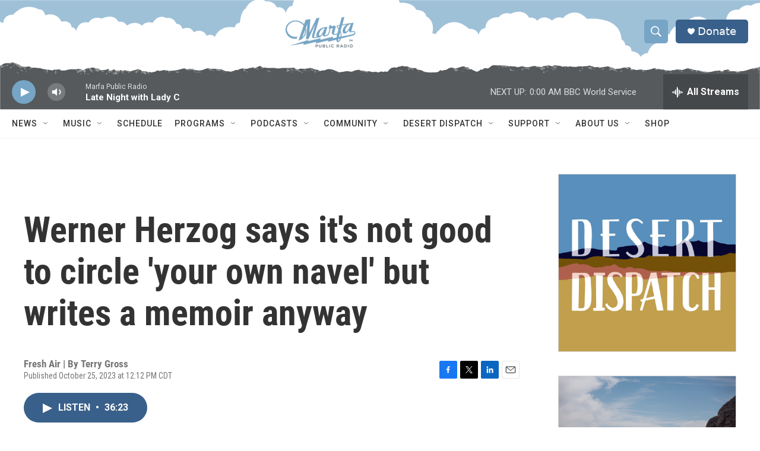

--- FILE ---
content_type: text/html;charset=UTF-8
request_url: https://www.marfapublicradio.org/2023-10-25/werner-herzog-says-its-not-good-to-circle-your-own-navel-but-writes-a-memoir-anyway
body_size: 35939
content:
<!DOCTYPE html>
<html class="ArtP aside" lang="en">
    <head>
    <meta charset="UTF-8">

    

    <style data-cssvarsponyfill="true">
        :root { --siteBgColorInverse: #121212; --primaryTextColorInverse: #ffffff; --secondaryTextColorInverse: #cccccc; --tertiaryTextColorInverse: #cccccc; --headerBgColorInverse: #121212; --headerBorderColorInverse: #dcddde; --headerTextColorInverse: #ffffff; --headerTextColorHoverInverse: #ffffff; --secC1_Inverse: #a2a2a2; --secC4_Inverse: #282828; --headerNavBarBgColorInverse: #121212; --headerMenuBgColorInverse: #ffffff; --headerMenuTextColorInverse: #6b2b85; --headerMenuTextColorHoverInverse: #6b2b85; --liveBlogTextColorInverse: #ffffff; --applyButtonColorInverse: #4485D5; --applyButtonTextColorInverse: #4485D5; --siteBgColor: #ffffff; --primaryTextColor: #333333; --secondaryTextColor: #666666; --secC1: #767676; --secC4: #f5f5f5; --secC5: #ffffff; --siteBgColor: #ffffff; --siteInverseBgColor: #000000; --linkColor: #1a7fc3; --linkHoverColor: #125c8e; --headerBgColor: #ffffff; --headerBgColorInverse: #121212; --headerBorderColor: #e6e6e6; --headerBorderColorInverse: #dcddde; --tertiaryTextColor: #1c1c1c; --headerTextColor: #ffffff; --headerTextColorHover: #ffffff; --buttonTextColor: #ffffff; --headerNavBarBgColor: #ffffff; --headerNavBarTextColor: #333333; --headerMenuBgColor: #ffffff; --headerMenuTextColor: #333333; --headerMenuTextColorHover: #68ac4d; --liveBlogTextColor: #282829; --applyButtonColor: #194173; --applyButtonTextColor: #2c4273; --primaryColor1: #39608a; --primaryColor2: #76a5c5; --breakingColor: #ff6f00; --secC2: #cccccc; --secC3: #e6e6e6; --secC5: #ffffff; --linkColor: #1a7fc3; --linkHoverColor: #125c8e; --donateBGColor: #39608a; --headerIconColor: #ffffff; --hatButtonBgColor: #ffffff; --hatButtonBgHoverColor: #411c58; --hatButtonBorderColor: #411c58; --hatButtonBorderHoverColor: #ffffff; --hatButtoniconColor: #d62021; --hatButtonTextColor: #411c58; --hatButtonTextHoverColor: #ffffff; --footerTextColor: #cccccc; --footerTextBgColor: #ffffff; --footerPartnersBgColor: #76a5c5; --listBorderColor: #030202; --gridBorderColor: #e6e6e6; --tagButtonBorderColor: #1a7fc3; --tagButtonTextColor: #1a7fc3; --breakingTextColor: #ffffff; --sectionTextColor: #ffffff; --contentWidth: 1240px; --primaryHeadlineFont: sans-serif; --secHlFont: sans-serif; --bodyFont: sans-serif; --colorWhite: #ffffff; --colorBlack: #000000;} .fonts-loaded { --primaryHeadlineFont: "Roboto Condensed"; --secHlFont: "Roboto Condensed"; --bodyFont: "Roboto"; --liveBlogBodyFont: "Roboto";}
    </style>

    
    <meta property="fb:app_id" content="1309656096627506">

<meta name="disqus.shortname" content="npr-marfa">
<meta name="disqus.url" content="https://www.marfapublicradio.org/2023-10-25/werner-herzog-says-its-not-good-to-circle-your-own-navel-but-writes-a-memoir-anyway">
<meta name="disqus.title" content="Werner Herzog says it&#x27;s not good to circle &#x27;your own navel&#x27; but writes a memoir anyway">
<meta name="disqus.identifier" content="0000018b-684a-db31-a99b-ecfb23400000">
    <meta property="og:title" content="Werner Herzog says it&#x27;s not good to circle &#x27;your own navel&#x27; but writes a memoir anyway">

    <meta property="og:url" content="https://www.marfapublicradio.org/2023-10-25/werner-herzog-says-its-not-good-to-circle-your-own-navel-but-writes-a-memoir-anyway">

    <meta property="og:image" content="https://npr.brightspotcdn.com/dims4/default/802ad43/2147483647/strip/true/crop/3928x2062+0+442/resize/1200x630!/quality/90/?url=https%3A%2F%2Fmedia.npr.org%2Fassets%2Fimg%2F2023%2F10%2F25%2F2_film_wernerherzog_2-eef43d9c79f2b45f52ecb23b18f4962f7277b36e.jpg">

    
    <meta property="og:image:url" content="https://npr.brightspotcdn.com/dims4/default/802ad43/2147483647/strip/true/crop/3928x2062+0+442/resize/1200x630!/quality/90/?url=https%3A%2F%2Fmedia.npr.org%2Fassets%2Fimg%2F2023%2F10%2F25%2F2_film_wernerherzog_2-eef43d9c79f2b45f52ecb23b18f4962f7277b36e.jpg">
    
    <meta property="og:image:width" content="1200">
    <meta property="og:image:height" content="630">
    <meta property="og:image:type" content="image/jpeg">
    
    <meta property="og:image:alt" content="Werner Herzog describes his dramatic narration in films as a &quot;stylized voice.&quot; At home with his wife, he says, &quot;I am a mild-mannered, fluffy husband.&quot;&lt;a href=&quot;#_msocom_2&quot; data-key=&quot;44824&quot;&gt;&lt;/a&gt;">
    

    <meta property="og:description" content="Herzog reflects on the curiosity that&#x27;s fueled his career in the new memoir, Every Man for Himself and God Against All. Just don&#x27;t expect a deep confessional: &quot;I never liked too deep introspection.&quot;">

    <meta property="og:site_name" content="Marfa Public Radio, radio for a wide range.">



    <meta property="og:type" content="article">

    <meta property="article:author" content="">

    <meta property="article:published_time" content="2023-10-25T17:12:00">

    <meta property="article:modified_time" content="2023-10-25T19:22:50.614">

    <meta property="article:tag" content="NPR Top Stories">

    
    <meta name="twitter:card" content="summary_large_image"/>
    
    
    
    
    <meta name="twitter:description" content="Herzog reflects on the curiosity that&#x27;s fueled his career in the new memoir, Every Man for Himself and God Against All. Just don&#x27;t expect a deep confessional: &quot;I never liked too deep introspection.&quot;"/>
    
    
    <meta name="twitter:image" content="https://npr.brightspotcdn.com/dims4/default/9ff06f5/2147483647/strip/true/crop/3928x2210+0+368/resize/1200x675!/quality/90/?url=https%3A%2F%2Fmedia.npr.org%2Fassets%2Fimg%2F2023%2F10%2F25%2F2_film_wernerherzog_2-eef43d9c79f2b45f52ecb23b18f4962f7277b36e.jpg"/>

    
    <meta name="twitter:image:alt" content="Werner Herzog describes his dramatic narration in films as a &quot;stylized voice.&quot; At home with his wife, he says, &quot;I am a mild-mannered, fluffy husband.&quot;&lt;a href=&quot;#_msocom_2&quot; data-key=&quot;44824&quot;&gt;&lt;/a&gt;"/>
    
    
    <meta name="twitter:site" content="@MarfaRadio"/>
    
    
    
    <meta name="twitter:title" content="Werner Herzog says it&#x27;s not good to circle &#x27;your own navel&#x27; but writes a memoir anyway"/>
    



    <link data-cssvarsponyfill="true" class="Webpack-css" rel="stylesheet" href="https://npr.brightspotcdn.com/resource/00000177-1bc0-debb-a57f-dfcf4a950000/styleguide/All.min.0db89f2a608a6b13cec2d9fc84f71c45.gz.css">

    

    <style>.FooterNavigation-items-item {
    display: inline-block
}</style>
<style>[class*='-articleBody'] > ul,
[class*='-articleBody'] > ul ul {
    list-style-type: disc;
}</style>
<style>.PH-tagline {
    display: none;
}
.PH-logo {
    flex-grow: 1;
    justify-content: center;
    display: flex !important;
}
.PH-persistent-player {
    background-color: transparent;
    background-image: url("https://vastgraphics.com/MARFA-mountains-small.svg");
    background-repeat: no-repeat;
    background-size: cover;
    height: 75px;
}
[data-header-sticky] .PH-persistent-player {
  height: 75px;
}
.PH-logo img {
    max-height: 50px;
}
.BrightspotPersistentPlayer-drawerControls {
    position: relative;
    top: 5px;
}
@media only screen and (min-width: 768px) {
    .PH-persistent-player {
        background-image: url("https://vastgraphics.com/MARFA-mountains.svg");
        height: 80px;
    }
    .BrightspotPersistentPlayer {
      --playerHeight: 60px;
    }
    .BrightspotPersistentPlayer-playerControls,
    .BrightspotPersistentPlayer-volumeControl,
    .BrightspotPersistentPlayer-volumeControl-slider,
    .BrightspotPersistentPlayer-streamInfo,
    .BrightspotPersistentPlayer-tabletDesktopExtraInfo,
    .BrightspotPersistentPlayer-drawerControls
     {
        position: relative;
        top: 10px;
    }
    .BrightspotPersistentPlayer-playerControls {
        height: 40px;
        width: 40px;
    }
    .PH-logo img {
        max-height: 50px;
        position: relative;
        top: 7px;
    }
}
@media only screen and (min-width: 825px) {
    .PH-logo img {
        max-height: 60px;
        position: relative;
        top: 5px;
    }
}
@media only screen and (min-width: 1240px) {
    .PH-logo img {
        max-height: 90px;
        position: relative;
        top: 3px;
    }
    [data-header-sticky] .PH-logo img {
        max-height: 60px;
        position: relative;
        top: -5px;
    }
}
@media only screen and (min-width: 1600px) {
    .PH-persistent-player {
        background-image: url("https://vastgraphics.com/MARFA-mountains-wide.svg");
        background-size: 2400px auto;
        background-repeat: repeat-x;
    }
}
</style>


    <meta name="viewport" content="width=device-width, initial-scale=1, viewport-fit=cover"><title>Werner Herzog says it&#x27;s not good to circle &#x27;your own navel&#x27; but writes a memoir anyway | Marfa Public Radio, radio for a wide range.</title><meta name="description" content="Herzog reflects on the curiosity that&#x27;s fueled his career in the new memoir, Every Man for Himself and God Against All. Just don&#x27;t expect a deep confessional: &quot;I never liked too deep introspection.&quot;"><link rel="canonical" href="https://www.npr.org/2023/10/25/1208303973/werner-herzog-memoir-every-man-for-himself-and-god-against-all"><meta name="brightspot.contentId" content="0000018b-684a-db31-a99b-ecfb23400000"><link rel="apple-touch-icon"sizes="180x180"href="/apple-touch-icon.png"><link rel="icon"type="image/png"href="/favicon-32x32.png"><link rel="icon"type="image/png"href="/favicon-16x16.png">
    
    
    <meta name="brightspot-dataLayer" content="{
  &quot;author&quot; : &quot;Terry Gross&quot;,
  &quot;bspStoryId&quot; : &quot;0000018b-684a-db31-a99b-ecfb23400000&quot;,
  &quot;category&quot; : &quot;&quot;,
  &quot;inlineAudio&quot; : 1,
  &quot;keywords&quot; : &quot;NPR Top Stories&quot;,
  &quot;nprCmsSite&quot; : true,
  &quot;nprStoryId&quot; : &quot;1208303973&quot;,
  &quot;pageType&quot; : &quot;news-story&quot;,
  &quot;program&quot; : &quot;&quot;,
  &quot;publishedDate&quot; : &quot;2023-10-25T12:12:00Z&quot;,
  &quot;siteName&quot; : &quot;Marfa Public Radio, radio for a wide range.&quot;,
  &quot;station&quot; : &quot;Marfa Public Radio&quot;,
  &quot;stationOrgId&quot; : &quot;1177&quot;,
  &quot;storyOrgId&quot; : &quot;s427869011&quot;,
  &quot;storyTheme&quot; : &quot;news-story&quot;,
  &quot;storyTitle&quot; : &quot;Werner Herzog says it&#x27;s not good to circle &#x27;your own navel&#x27; but writes a memoir anyway&quot;,
  &quot;timezone&quot; : &quot;America/Chicago&quot;,
  &quot;wordCount&quot; : 0,
  &quot;series&quot; : &quot;&quot;
}">
    <script id="brightspot-dataLayer">
        (function () {
            var dataValue = document.head.querySelector('meta[name="brightspot-dataLayer"]').content;
            if (dataValue) {
                window.brightspotDataLayer = JSON.parse(dataValue);
            }
        })();
    </script>

    

    

    
    <script src="https://npr.brightspotcdn.com/resource/00000177-1bc0-debb-a57f-dfcf4a950000/styleguide/All.min.fd8f7fccc526453c829dde80fc7c2ef5.gz.js" async></script>
    

    <script>

  window.fbAsyncInit = function() {
      FB.init({
          
              appId : '1309656096627506',
          
          xfbml : true,
          version : 'v2.9'
      });
  };

  (function(d, s, id){
     var js, fjs = d.getElementsByTagName(s)[0];
     if (d.getElementById(id)) {return;}
     js = d.createElement(s); js.id = id;
     js.src = "//connect.facebook.net/en_US/sdk.js";
     fjs.parentNode.insertBefore(js, fjs);
   }(document, 'script', 'facebook-jssdk'));
</script>
<script async="async" src="https://securepubads.g.doubleclick.net/tag/js/gpt.js"></script>
<script type="text/javascript">
    // Google tag setup
    var googletag = googletag || {};
    googletag.cmd = googletag.cmd || [];

    googletag.cmd.push(function () {
        // @see https://developers.google.com/publisher-tag/reference#googletag.PubAdsService_enableLazyLoad
        googletag.pubads().enableLazyLoad({
            fetchMarginPercent: 100, // fetch and render ads within this % of viewport
            renderMarginPercent: 100,
            mobileScaling: 1  // Same on mobile.
        });

        googletag.pubads().enableSingleRequest()
        googletag.pubads().enableAsyncRendering()
        googletag.pubads().collapseEmptyDivs()
        googletag.pubads().disableInitialLoad()
        googletag.enableServices()
    })
</script>
<!-- no longer used, moved disqus script to be loaded by ps-disqus-comment-module.js to avoid errors --><meta name="gtm-dataLayer" content="{
  &quot;gtmAuthor&quot; : &quot;Terry Gross&quot;,
  &quot;gtmBspStoryId&quot; : &quot;0000018b-684a-db31-a99b-ecfb23400000&quot;,
  &quot;gtmCategory&quot; : &quot;&quot;,
  &quot;gtmInlineAudio&quot; : 1,
  &quot;gtmKeywords&quot; : &quot;NPR Top Stories&quot;,
  &quot;gtmNprCmsSite&quot; : true,
  &quot;gtmNprStoryId&quot; : &quot;1208303973&quot;,
  &quot;gtmPageType&quot; : &quot;news-story&quot;,
  &quot;gtmProgram&quot; : &quot;&quot;,
  &quot;gtmPublishedDate&quot; : &quot;2023-10-25T12:12:00Z&quot;,
  &quot;gtmSiteName&quot; : &quot;Marfa Public Radio, radio for a wide range.&quot;,
  &quot;gtmStation&quot; : &quot;Marfa Public Radio&quot;,
  &quot;gtmStationOrgId&quot; : &quot;1177&quot;,
  &quot;gtmStoryOrgId&quot; : &quot;s427869011&quot;,
  &quot;gtmStoryTheme&quot; : &quot;news-story&quot;,
  &quot;gtmStoryTitle&quot; : &quot;Werner Herzog says it&#x27;s not good to circle &#x27;your own navel&#x27; but writes a memoir anyway&quot;,
  &quot;gtmTimezone&quot; : &quot;America/Chicago&quot;,
  &quot;gtmWordCount&quot; : 0,
  &quot;gtmSeries&quot; : &quot;&quot;
}"><script>

    (function () {
        var dataValue = document.head.querySelector('meta[name="gtm-dataLayer"]').content;
        if (dataValue) {
            window.dataLayer = window.dataLayer || [];
            dataValue = JSON.parse(dataValue);
            dataValue['event'] = 'gtmFirstView';
            window.dataLayer.push(dataValue);
        }
    })();

    (function(w,d,s,l,i){w[l]=w[l]||[];w[l].push({'gtm.start':
            new Date().getTime(),event:'gtm.js'});var f=d.getElementsByTagName(s)[0],
        j=d.createElement(s),dl=l!='dataLayer'?'&l='+l:'';j.async=true;j.src=
        'https://www.googletagmanager.com/gtm.js?id='+i+dl;f.parentNode.insertBefore(j,f);
})(window,document,'script','dataLayer','GTM-N39QFDR');</script><script type="application/ld+json">{"@context":"http://schema.org","@type":"ListenAction","description":"Herzog reflects on the curiosity that's fueled his career in the new memoir, <i>Every Man for Himself and God Against All. <\/i>Just don't expect a deep confessional: \"I never liked too deep introspection.\"","name":"Werner Herzog says it's not good to circle 'your own navel' but writes a memoir anyway"}</script><script type="application/ld+json">{"@context":"http://schema.org","@type":"NewsArticle","author":[{"@context":"http://schema.org","@type":"Person","name":"Terry Gross"}],"dateModified":"2023-10-25T15:22:50Z","datePublished":"2023-10-25T13:12:00Z","headline":"Werner Herzog says it's not good to circle 'your own navel' but writes a memoir anyway","image":{"@context":"http://schema.org","@type":"ImageObject","url":"https://media.npr.org/assets/img/2023/10/25/2_film_wernerherzog_2-eef43d9c79f2b45f52ecb23b18f4962f7277b36e.jpg"},"mainEntityOfPage":{"@type":"NewsArticle","@id":"https://www.marfapublicradio.org/2023-10-25/werner-herzog-says-its-not-good-to-circle-your-own-navel-but-writes-a-memoir-anyway"},"publisher":{"@type":"Organization","name":"MARFA","logo":{"@context":"http://schema.org","@type":"ImageObject","height":"60","url":"https://npr.brightspotcdn.com/dims4/default/517ef47/2147483647/resize/x60/quality/90/?url=http%3A%2F%2Fnpr-brightspot.s3.amazonaws.com%2Ff7%2F6a%2F0f872e9e4c3aa2a8a7752a78bc32%2Fmarfa-logo.png","width":"125"}}}</script><script>window.addEventListener('DOMContentLoaded', (event) => {
    window.nulldurationobserver = new MutationObserver(function (mutations) {
        document.querySelectorAll('.StreamPill-duration').forEach(pill => { 
      if (pill.innerText == "LISTENNULL") {
         pill.innerText = "LISTEN"
      } 
    });
      });

      window.nulldurationobserver.observe(document.body, {
        childList: true,
        subtree: true
      });
});
</script>


    <script>
        var head = document.getElementsByTagName('head')
        head = head[0]
        var link = document.createElement('link');
        link.setAttribute('href', 'https://fonts.googleapis.com/css?family=Roboto Condensed|Roboto|Roboto:400,500,700&display=swap');
        var relList = link.relList;

        if (relList && relList.supports('preload')) {
            link.setAttribute('as', 'style');
            link.setAttribute('rel', 'preload');
            link.setAttribute('onload', 'this.rel="stylesheet"');
            link.setAttribute('crossorigin', 'anonymous');
        } else {
            link.setAttribute('rel', 'stylesheet');
        }

        head.appendChild(link);
    </script>
</head>


    <body class="Page-body" data-content-width="1240px">
    <noscript>
    <iframe src="https://www.googletagmanager.com/ns.html?id=GTM-N39QFDR" height="0" width="0" style="display:none;visibility:hidden"></iframe>
</noscript>
        

    <!-- Putting icons here, so we don't have to include in a bunch of -body hbs's -->
<svg xmlns="http://www.w3.org/2000/svg" style="display:none" id="iconsMap1" class="iconsMap">
    <symbol id="play-icon" viewBox="0 0 115 115">
        <polygon points="0,0 115,57.5 0,115" fill="currentColor" />
    </symbol>
    <symbol id="grid" viewBox="0 0 32 32">
            <g>
                <path d="M6.4,5.7 C6.4,6.166669 6.166669,6.4 5.7,6.4 L0.7,6.4 C0.233331,6.4 0,6.166669 0,5.7 L0,0.7 C0,0.233331 0.233331,0 0.7,0 L5.7,0 C6.166669,0 6.4,0.233331 6.4,0.7 L6.4,5.7 Z M19.2,5.7 C19.2,6.166669 18.966669,6.4 18.5,6.4 L13.5,6.4 C13.033331,6.4 12.8,6.166669 12.8,5.7 L12.8,0.7 C12.8,0.233331 13.033331,0 13.5,0 L18.5,0 C18.966669,0 19.2,0.233331 19.2,0.7 L19.2,5.7 Z M32,5.7 C32,6.166669 31.766669,6.4 31.3,6.4 L26.3,6.4 C25.833331,6.4 25.6,6.166669 25.6,5.7 L25.6,0.7 C25.6,0.233331 25.833331,0 26.3,0 L31.3,0 C31.766669,0 32,0.233331 32,0.7 L32,5.7 Z M6.4,18.5 C6.4,18.966669 6.166669,19.2 5.7,19.2 L0.7,19.2 C0.233331,19.2 0,18.966669 0,18.5 L0,13.5 C0,13.033331 0.233331,12.8 0.7,12.8 L5.7,12.8 C6.166669,12.8 6.4,13.033331 6.4,13.5 L6.4,18.5 Z M19.2,18.5 C19.2,18.966669 18.966669,19.2 18.5,19.2 L13.5,19.2 C13.033331,19.2 12.8,18.966669 12.8,18.5 L12.8,13.5 C12.8,13.033331 13.033331,12.8 13.5,12.8 L18.5,12.8 C18.966669,12.8 19.2,13.033331 19.2,13.5 L19.2,18.5 Z M32,18.5 C32,18.966669 31.766669,19.2 31.3,19.2 L26.3,19.2 C25.833331,19.2 25.6,18.966669 25.6,18.5 L25.6,13.5 C25.6,13.033331 25.833331,12.8 26.3,12.8 L31.3,12.8 C31.766669,12.8 32,13.033331 32,13.5 L32,18.5 Z M6.4,31.3 C6.4,31.766669 6.166669,32 5.7,32 L0.7,32 C0.233331,32 0,31.766669 0,31.3 L0,26.3 C0,25.833331 0.233331,25.6 0.7,25.6 L5.7,25.6 C6.166669,25.6 6.4,25.833331 6.4,26.3 L6.4,31.3 Z M19.2,31.3 C19.2,31.766669 18.966669,32 18.5,32 L13.5,32 C13.033331,32 12.8,31.766669 12.8,31.3 L12.8,26.3 C12.8,25.833331 13.033331,25.6 13.5,25.6 L18.5,25.6 C18.966669,25.6 19.2,25.833331 19.2,26.3 L19.2,31.3 Z M32,31.3 C32,31.766669 31.766669,32 31.3,32 L26.3,32 C25.833331,32 25.6,31.766669 25.6,31.3 L25.6,26.3 C25.6,25.833331 25.833331,25.6 26.3,25.6 L31.3,25.6 C31.766669,25.6 32,25.833331 32,26.3 L32,31.3 Z" id=""></path>
            </g>
    </symbol>
    <symbol id="radio-stream" width="18" height="19" viewBox="0 0 18 19">
        <g fill="currentColor" fill-rule="nonzero">
            <path d="M.5 8c-.276 0-.5.253-.5.565v1.87c0 .312.224.565.5.565s.5-.253.5-.565v-1.87C1 8.253.776 8 .5 8zM2.5 8c-.276 0-.5.253-.5.565v1.87c0 .312.224.565.5.565s.5-.253.5-.565v-1.87C3 8.253 2.776 8 2.5 8zM3.5 7c-.276 0-.5.276-.5.617v3.766c0 .34.224.617.5.617s.5-.276.5-.617V7.617C4 7.277 3.776 7 3.5 7zM5.5 6c-.276 0-.5.275-.5.613v5.774c0 .338.224.613.5.613s.5-.275.5-.613V6.613C6 6.275 5.776 6 5.5 6zM6.5 4c-.276 0-.5.26-.5.58v8.84c0 .32.224.58.5.58s.5-.26.5-.58V4.58C7 4.26 6.776 4 6.5 4zM8.5 0c-.276 0-.5.273-.5.61v17.78c0 .337.224.61.5.61s.5-.273.5-.61V.61C9 .273 8.776 0 8.5 0zM9.5 2c-.276 0-.5.274-.5.612v14.776c0 .338.224.612.5.612s.5-.274.5-.612V2.612C10 2.274 9.776 2 9.5 2zM11.5 5c-.276 0-.5.276-.5.616v8.768c0 .34.224.616.5.616s.5-.276.5-.616V5.616c0-.34-.224-.616-.5-.616zM12.5 6c-.276 0-.5.262-.5.584v4.832c0 .322.224.584.5.584s.5-.262.5-.584V6.584c0-.322-.224-.584-.5-.584zM14.5 7c-.276 0-.5.29-.5.647v3.706c0 .357.224.647.5.647s.5-.29.5-.647V7.647C15 7.29 14.776 7 14.5 7zM15.5 8c-.276 0-.5.253-.5.565v1.87c0 .312.224.565.5.565s.5-.253.5-.565v-1.87c0-.312-.224-.565-.5-.565zM17.5 8c-.276 0-.5.253-.5.565v1.87c0 .312.224.565.5.565s.5-.253.5-.565v-1.87c0-.312-.224-.565-.5-.565z"/>
        </g>
    </symbol>
    <symbol id="icon-magnify" viewBox="0 0 31 31">
        <g>
            <path fill-rule="evenodd" d="M22.604 18.89l-.323.566 8.719 8.8L28.255 31l-8.719-8.8-.565.404c-2.152 1.346-4.386 2.018-6.7 2.018-3.39 0-6.284-1.21-8.679-3.632C1.197 18.568 0 15.66 0 12.27c0-3.39 1.197-6.283 3.592-8.678C5.987 1.197 8.88 0 12.271 0c3.39 0 6.283 1.197 8.678 3.592 2.395 2.395 3.593 5.288 3.593 8.679 0 2.368-.646 4.574-1.938 6.62zM19.162 5.77C17.322 3.925 15.089 3 12.46 3c-2.628 0-4.862.924-6.702 2.77C3.92 7.619 3 9.862 3 12.5c0 2.639.92 4.882 2.76 6.73C7.598 21.075 9.832 22 12.46 22c2.629 0 4.862-.924 6.702-2.77C21.054 17.33 22 15.085 22 12.5c0-2.586-.946-4.83-2.838-6.73z"/>
        </g>
    </symbol>
    <symbol id="burger-menu" viewBox="0 0 14 10">
        <g>
            <path fill-rule="evenodd" d="M0 5.5v-1h14v1H0zM0 1V0h14v1H0zm0 9V9h14v1H0z"></path>
        </g>
    </symbol>
    <symbol id="close-x" viewBox="0 0 14 14">
        <g>
            <path fill-rule="nonzero" d="M6.336 7L0 .664.664 0 7 6.336 13.336 0 14 .664 7.664 7 14 13.336l-.664.664L7 7.664.664 14 0 13.336 6.336 7z"></path>
        </g>
    </symbol>
    <symbol id="share-more-arrow" viewBox="0 0 512 512" style="enable-background:new 0 0 512 512;">
        <g>
            <g>
                <path d="M512,241.7L273.643,3.343v156.152c-71.41,3.744-138.015,33.337-188.958,84.28C30.075,298.384,0,370.991,0,448.222v60.436
                    l29.069-52.985c45.354-82.671,132.173-134.027,226.573-134.027c5.986,0,12.004,0.212,18.001,0.632v157.779L512,241.7z
                    M255.642,290.666c-84.543,0-163.661,36.792-217.939,98.885c26.634-114.177,129.256-199.483,251.429-199.483h15.489V78.131
                    l163.568,163.568L304.621,405.267V294.531l-13.585-1.683C279.347,291.401,267.439,290.666,255.642,290.666z"></path>
            </g>
        </g>
    </symbol>
    <symbol id="chevron" viewBox="0 0 100 100">
        <g>
            <path d="M22.4566257,37.2056786 L-21.4456527,71.9511488 C-22.9248661,72.9681457 -24.9073712,72.5311671 -25.8758148,70.9765924 L-26.9788683,69.2027424 C-27.9450684,67.6481676 -27.5292733,65.5646602 -26.0500598,64.5484493 L20.154796,28.2208967 C21.5532435,27.2597011 23.3600078,27.2597011 24.759951,28.2208967 L71.0500598,64.4659264 C72.5292733,65.4829232 72.9450684,67.5672166 71.9788683,69.1217913 L70.8750669,70.8956413 C69.9073712,72.4502161 67.9241183,72.8848368 66.4449048,71.8694118 L22.4566257,37.2056786 Z" id="Transparent-Chevron" transform="translate(22.500000, 50.000000) rotate(90.000000) translate(-22.500000, -50.000000) "></path>
        </g>
    </symbol>
</svg>

<svg xmlns="http://www.w3.org/2000/svg" style="display:none" id="iconsMap2" class="iconsMap">
    <symbol id="mono-icon-facebook" viewBox="0 0 10 19">
        <path fill-rule="evenodd" d="M2.707 18.25V10.2H0V7h2.707V4.469c0-1.336.375-2.373 1.125-3.112C4.582.62 5.578.25 6.82.25c1.008 0 1.828.047 2.461.14v2.848H7.594c-.633 0-1.067.14-1.301.422-.188.235-.281.61-.281 1.125V7H9l-.422 3.2H6.012v8.05H2.707z"></path>
    </symbol>
    <symbol id="mono-icon-instagram" viewBox="0 0 17 17">
        <g>
            <path fill-rule="evenodd" d="M8.281 4.207c.727 0 1.4.182 2.022.545a4.055 4.055 0 0 1 1.476 1.477c.364.62.545 1.294.545 2.021 0 .727-.181 1.4-.545 2.021a4.055 4.055 0 0 1-1.476 1.477 3.934 3.934 0 0 1-2.022.545c-.726 0-1.4-.182-2.021-.545a4.055 4.055 0 0 1-1.477-1.477 3.934 3.934 0 0 1-.545-2.021c0-.727.182-1.4.545-2.021A4.055 4.055 0 0 1 6.26 4.752a3.934 3.934 0 0 1 2.021-.545zm0 6.68a2.54 2.54 0 0 0 1.864-.774 2.54 2.54 0 0 0 .773-1.863 2.54 2.54 0 0 0-.773-1.863 2.54 2.54 0 0 0-1.864-.774 2.54 2.54 0 0 0-1.863.774 2.54 2.54 0 0 0-.773 1.863c0 .727.257 1.348.773 1.863a2.54 2.54 0 0 0 1.863.774zM13.45 4.03c-.023.258-.123.48-.299.668a.856.856 0 0 1-.65.281.913.913 0 0 1-.668-.28.913.913 0 0 1-.281-.669c0-.258.094-.48.281-.668a.913.913 0 0 1 .668-.28c.258 0 .48.093.668.28.187.188.281.41.281.668zm2.672.95c.023.656.035 1.746.035 3.269 0 1.523-.017 2.62-.053 3.287-.035.668-.134 1.248-.298 1.74a4.098 4.098 0 0 1-.967 1.53 4.098 4.098 0 0 1-1.53.966c-.492.164-1.072.264-1.74.3-.668.034-1.763.052-3.287.052-1.523 0-2.619-.018-3.287-.053-.668-.035-1.248-.146-1.74-.334a3.747 3.747 0 0 1-1.53-.931 4.098 4.098 0 0 1-.966-1.53c-.164-.492-.264-1.072-.299-1.74C.424 10.87.406 9.773.406 8.25S.424 5.63.46 4.963c.035-.668.135-1.248.299-1.74.21-.586.533-1.096.967-1.53A4.098 4.098 0 0 1 3.254.727c.492-.164 1.072-.264 1.74-.3C5.662.394 6.758.376 8.281.376c1.524 0 2.62.018 3.287.053.668.035 1.248.135 1.74.299a4.098 4.098 0 0 1 2.496 2.496c.165.492.27 1.078.317 1.757zm-1.687 7.91c.14-.399.234-1.032.28-1.899.024-.515.036-1.242.036-2.18V7.689c0-.961-.012-1.688-.035-2.18-.047-.89-.14-1.524-.281-1.899a2.537 2.537 0 0 0-1.512-1.511c-.375-.14-1.008-.235-1.899-.282a51.292 51.292 0 0 0-2.18-.035H7.72c-.938 0-1.664.012-2.18.035-.867.047-1.5.141-1.898.282a2.537 2.537 0 0 0-1.512 1.511c-.14.375-.234 1.008-.281 1.899a51.292 51.292 0 0 0-.036 2.18v1.125c0 .937.012 1.664.036 2.18.047.866.14 1.5.28 1.898.306.726.81 1.23 1.513 1.511.398.141 1.03.235 1.898.282.516.023 1.242.035 2.18.035h1.125c.96 0 1.687-.012 2.18-.035.89-.047 1.523-.141 1.898-.282.726-.304 1.23-.808 1.512-1.511z"></path>
        </g>
    </symbol>
    <symbol id="mono-icon-email" viewBox="0 0 512 512">
        <g>
            <path d="M67,148.7c11,5.8,163.8,89.1,169.5,92.1c5.7,3,11.5,4.4,20.5,4.4c9,0,14.8-1.4,20.5-4.4c5.7-3,158.5-86.3,169.5-92.1
                c4.1-2.1,11-5.9,12.5-10.2c2.6-7.6-0.2-10.5-11.3-10.5H257H65.8c-11.1,0-13.9,3-11.3,10.5C56,142.9,62.9,146.6,67,148.7z"></path>
            <path d="M455.7,153.2c-8.2,4.2-81.8,56.6-130.5,88.1l82.2,92.5c2,2,2.9,4.4,1.8,5.6c-1.2,1.1-3.8,0.5-5.9-1.4l-98.6-83.2
                c-14.9,9.6-25.4,16.2-27.2,17.2c-7.7,3.9-13.1,4.4-20.5,4.4c-7.4,0-12.8-0.5-20.5-4.4c-1.9-1-12.3-7.6-27.2-17.2l-98.6,83.2
                c-2,2-4.7,2.6-5.9,1.4c-1.2-1.1-0.3-3.6,1.7-5.6l82.1-92.5c-48.7-31.5-123.1-83.9-131.3-88.1c-8.8-4.5-9.3,0.8-9.3,4.9
                c0,4.1,0,205,0,205c0,9.3,13.7,20.9,23.5,20.9H257h185.5c9.8,0,21.5-11.7,21.5-20.9c0,0,0-201,0-205
                C464,153.9,464.6,148.7,455.7,153.2z"></path>
        </g>
    </symbol>
    <symbol id="default-image" width="24" height="24" viewBox="0 0 24 24" fill="none" stroke="currentColor" stroke-width="2" stroke-linecap="round" stroke-linejoin="round" class="feather feather-image">
        <rect x="3" y="3" width="18" height="18" rx="2" ry="2"></rect>
        <circle cx="8.5" cy="8.5" r="1.5"></circle>
        <polyline points="21 15 16 10 5 21"></polyline>
    </symbol>
    <symbol id="icon-email" width="18px" viewBox="0 0 20 14">
        <g id="Symbols" stroke="none" stroke-width="1" fill="none" fill-rule="evenodd" stroke-linecap="round" stroke-linejoin="round">
            <g id="social-button-bar" transform="translate(-125.000000, -8.000000)" stroke="#000000">
                <g id="Group-2" transform="translate(120.000000, 0.000000)">
                    <g id="envelope" transform="translate(6.000000, 9.000000)">
                        <path d="M17.5909091,10.6363636 C17.5909091,11.3138182 17.0410909,11.8636364 16.3636364,11.8636364 L1.63636364,11.8636364 C0.958909091,11.8636364 0.409090909,11.3138182 0.409090909,10.6363636 L0.409090909,1.63636364 C0.409090909,0.958090909 0.958909091,0.409090909 1.63636364,0.409090909 L16.3636364,0.409090909 C17.0410909,0.409090909 17.5909091,0.958090909 17.5909091,1.63636364 L17.5909091,10.6363636 L17.5909091,10.6363636 Z" id="Stroke-406"></path>
                        <polyline id="Stroke-407" points="17.1818182 0.818181818 9 7.36363636 0.818181818 0.818181818"></polyline>
                    </g>
                </g>
            </g>
        </g>
    </symbol>
    <symbol id="mono-icon-print" viewBox="0 0 12 12">
        <g fill-rule="evenodd">
            <path fill-rule="nonzero" d="M9 10V7H3v3H1a1 1 0 0 1-1-1V4a1 1 0 0 1 1-1h10a1 1 0 0 1 1 1v3.132A2.868 2.868 0 0 1 9.132 10H9zm.5-4.5a1 1 0 1 0 0-2 1 1 0 0 0 0 2zM3 0h6v2H3z"></path>
            <path d="M4 8h4v4H4z"></path>
        </g>
    </symbol>
    <symbol id="mono-icon-copylink" viewBox="0 0 12 12">
        <g fill-rule="evenodd">
            <path d="M10.199 2.378c.222.205.4.548.465.897.062.332.016.614-.132.774L8.627 6.106c-.187.203-.512.232-.75-.014a.498.498 0 0 0-.706.028.499.499 0 0 0 .026.706 1.509 1.509 0 0 0 2.165-.04l1.903-2.06c.37-.398.506-.98.382-1.636-.105-.557-.392-1.097-.77-1.445L9.968.8C9.591.452 9.03.208 8.467.145 7.803.072 7.233.252 6.864.653L4.958 2.709a1.509 1.509 0 0 0 .126 2.161.5.5 0 1 0 .68-.734c-.264-.218-.26-.545-.071-.747L7.597 1.33c.147-.16.425-.228.76-.19.353.038.71.188.931.394l.91.843.001.001zM1.8 9.623c-.222-.205-.4-.549-.465-.897-.062-.332-.016-.614.132-.774l1.905-2.057c.187-.203.512-.232.75.014a.498.498 0 0 0 .706-.028.499.499 0 0 0-.026-.706 1.508 1.508 0 0 0-2.165.04L.734 7.275c-.37.399-.506.98-.382 1.637.105.557.392 1.097.77 1.445l.91.843c.376.35.937.594 1.5.656.664.073 1.234-.106 1.603-.507L7.04 9.291a1.508 1.508 0 0 0-.126-2.16.5.5 0 0 0-.68.734c.264.218.26.545.071.747l-1.904 2.057c-.147.16-.425.228-.76.191-.353-.038-.71-.188-.931-.394l-.91-.843z"></path>
            <path d="M8.208 3.614a.5.5 0 0 0-.707.028L3.764 7.677a.5.5 0 0 0 .734.68L8.235 4.32a.5.5 0 0 0-.027-.707"></path>
        </g>
    </symbol>
    <symbol id="mono-icon-linkedin" viewBox="0 0 16 17">
        <g fill-rule="evenodd">
            <path d="M3.734 16.125H.464V5.613h3.27zM2.117 4.172c-.515 0-.96-.188-1.336-.563A1.825 1.825 0 0 1 .22 2.273c0-.515.187-.96.562-1.335.375-.375.82-.563 1.336-.563.516 0 .961.188 1.336.563.375.375.563.82.563 1.335 0 .516-.188.961-.563 1.336-.375.375-.82.563-1.336.563zM15.969 16.125h-3.27v-5.133c0-.844-.07-1.453-.21-1.828-.259-.633-.762-.95-1.512-.95s-1.278.282-1.582.845c-.235.421-.352 1.043-.352 1.863v5.203H5.809V5.613h3.128v1.442h.036c.234-.469.609-.856 1.125-1.16.562-.375 1.218-.563 1.968-.563 1.524 0 2.59.48 3.2 1.441.468.774.703 1.97.703 3.586v5.766z"></path>
        </g>
    </symbol>
    <symbol id="mono-icon-pinterest" viewBox="0 0 512 512">
        <g>
            <path d="M256,32C132.3,32,32,132.3,32,256c0,91.7,55.2,170.5,134.1,205.2c-0.6-15.6-0.1-34.4,3.9-51.4
                c4.3-18.2,28.8-122.1,28.8-122.1s-7.2-14.3-7.2-35.4c0-33.2,19.2-58,43.2-58c20.4,0,30.2,15.3,30.2,33.6
                c0,20.5-13.1,51.1-19.8,79.5c-5.6,23.8,11.9,43.1,35.4,43.1c42.4,0,71-54.5,71-119.1c0-49.1-33.1-85.8-93.2-85.8
                c-67.9,0-110.3,50.7-110.3,107.3c0,19.5,5.8,33.3,14.8,43.9c4.1,4.9,4.7,6.9,3.2,12.5c-1.1,4.1-3.5,14-4.6,18
                c-1.5,5.7-6.1,7.7-11.2,5.6c-31.3-12.8-45.9-47-45.9-85.6c0-63.6,53.7-139.9,160.1-139.9c85.5,0,141.8,61.9,141.8,128.3
                c0,87.9-48.9,153.5-120.9,153.5c-24.2,0-46.9-13.1-54.7-27.9c0,0-13,51.6-15.8,61.6c-4.7,17.3-14,34.5-22.5,48
                c20.1,5.9,41.4,9.2,63.5,9.2c123.7,0,224-100.3,224-224C480,132.3,379.7,32,256,32z"></path>
        </g>
    </symbol>
    <symbol id="mono-icon-tumblr" viewBox="0 0 512 512">
        <g>
            <path d="M321.2,396.3c-11.8,0-22.4-2.8-31.5-8.3c-6.9-4.1-11.5-9.6-14-16.4c-2.6-6.9-3.6-22.3-3.6-46.4V224h96v-64h-96V48h-61.9
                c-2.7,21.5-7.5,44.7-14.5,58.6c-7,13.9-14,25.8-25.6,35.7c-11.6,9.9-25.6,17.9-41.9,23.3V224h48v140.4c0,19,2,33.5,5.9,43.5
                c4,10,11.1,19.5,21.4,28.4c10.3,8.9,22.8,15.7,37.3,20.5c14.6,4.8,31.4,7.2,50.4,7.2c16.7,0,30.3-1.7,44.7-5.1
                c14.4-3.4,30.5-9.3,48.2-17.6v-65.6C363.2,389.4,342.3,396.3,321.2,396.3z"></path>
        </g>
    </symbol>
    <symbol id="mono-icon-twitter" viewBox="0 0 1200 1227">
        <g>
            <path d="M714.163 519.284L1160.89 0H1055.03L667.137 450.887L357.328 0H0L468.492 681.821L0 1226.37H105.866L515.491
            750.218L842.672 1226.37H1200L714.137 519.284H714.163ZM569.165 687.828L521.697 619.934L144.011 79.6944H306.615L611.412
            515.685L658.88 583.579L1055.08 1150.3H892.476L569.165 687.854V687.828Z" fill="white"></path>
        </g>
    </symbol>
    <symbol id="mono-icon-youtube" viewBox="0 0 512 512">
        <g>
            <path fill-rule="evenodd" d="M508.6,148.8c0-45-33.1-81.2-74-81.2C379.2,65,322.7,64,265,64c-3,0-6,0-9,0s-6,0-9,0c-57.6,0-114.2,1-169.6,3.6
                c-40.8,0-73.9,36.4-73.9,81.4C1,184.6-0.1,220.2,0,255.8C-0.1,291.4,1,327,3.4,362.7c0,45,33.1,81.5,73.9,81.5
                c58.2,2.7,117.9,3.9,178.6,3.8c60.8,0.2,120.3-1,178.6-3.8c40.9,0,74-36.5,74-81.5c2.4-35.7,3.5-71.3,3.4-107
                C512.1,220.1,511,184.5,508.6,148.8z M207,353.9V157.4l145,98.2L207,353.9z"></path>
        </g>
    </symbol>
    <symbol id="mono-icon-flipboard" viewBox="0 0 500 500">
        <g>
            <path d="M0,0V500H500V0ZM400,200H300V300H200V400H100V100H400Z"></path>
        </g>
    </symbol>
    <symbol id="mono-icon-bluesky" viewBox="0 0 568 501">
        <g>
            <path d="M123.121 33.6637C188.241 82.5526 258.281 181.681 284 234.873C309.719 181.681 379.759 82.5526 444.879
            33.6637C491.866 -1.61183 568 -28.9064 568 57.9464C568 75.2916 558.055 203.659 552.222 224.501C531.947 296.954
            458.067 315.434 392.347 304.249C507.222 323.8 536.444 388.56 473.333 453.32C353.473 576.312 301.061 422.461
            287.631 383.039C285.169 375.812 284.017 372.431 284 375.306C283.983 372.431 282.831 375.812 280.369 383.039C266.939
            422.461 214.527 576.312 94.6667 453.32C31.5556 388.56 60.7778 323.8 175.653 304.249C109.933 315.434 36.0535
            296.954 15.7778 224.501C9.94525 203.659 0 75.2916 0 57.9464C0 -28.9064 76.1345 -1.61183 123.121 33.6637Z"
            fill="white">
            </path>
        </g>
    </symbol>
    <symbol id="mono-icon-threads" viewBox="0 0 192 192">
        <g>
            <path d="M141.537 88.9883C140.71 88.5919 139.87 88.2104 139.019 87.8451C137.537 60.5382 122.616 44.905 97.5619 44.745C97.4484 44.7443 97.3355 44.7443 97.222 44.7443C82.2364 44.7443 69.7731 51.1409 62.102 62.7807L75.881 72.2328C81.6116 63.5383 90.6052 61.6848 97.2286 61.6848C97.3051 61.6848 97.3819 61.6848 97.4576 61.6855C105.707 61.7381 111.932 64.1366 115.961 68.814C118.893 72.2193 120.854 76.925 121.825 82.8638C114.511 81.6207 106.601 81.2385 98.145 81.7233C74.3247 83.0954 59.0111 96.9879 60.0396 116.292C60.5615 126.084 65.4397 134.508 73.775 140.011C80.8224 144.663 89.899 146.938 99.3323 146.423C111.79 145.74 121.563 140.987 128.381 132.296C133.559 125.696 136.834 117.143 138.28 106.366C144.217 109.949 148.617 114.664 151.047 120.332C155.179 129.967 155.42 145.8 142.501 158.708C131.182 170.016 117.576 174.908 97.0135 175.059C74.2042 174.89 56.9538 167.575 45.7381 153.317C35.2355 139.966 29.8077 120.682 29.6052 96C29.8077 71.3178 35.2355 52.0336 45.7381 38.6827C56.9538 24.4249 74.2039 17.11 97.0132 16.9405C119.988 17.1113 137.539 24.4614 149.184 38.788C154.894 45.8136 159.199 54.6488 162.037 64.9503L178.184 60.6422C174.744 47.9622 169.331 37.0357 161.965 27.974C147.036 9.60668 125.202 0.195148 97.0695 0H96.9569C68.8816 0.19447 47.2921 9.6418 32.7883 28.0793C19.8819 44.4864 13.2244 67.3157 13.0007 95.9325L13 96L13.0007 96.0675C13.2244 124.684 19.8819 147.514 32.7883 163.921C47.2921 182.358 68.8816 191.806 96.9569 192H97.0695C122.03 191.827 139.624 185.292 154.118 170.811C173.081 151.866 172.51 128.119 166.26 113.541C161.776 103.087 153.227 94.5962 141.537 88.9883ZM98.4405 129.507C88.0005 130.095 77.1544 125.409 76.6196 115.372C76.2232 107.93 81.9158 99.626 99.0812 98.6368C101.047 98.5234 102.976 98.468 104.871 98.468C111.106 98.468 116.939 99.0737 122.242 100.233C120.264 124.935 108.662 128.946 98.4405 129.507Z" fill="white"></path>
        </g>
    </symbol>
 </svg>

<svg xmlns="http://www.w3.org/2000/svg" style="display:none" id="iconsMap3" class="iconsMap">
    <symbol id="volume-mute" x="0px" y="0px" viewBox="0 0 24 24" style="enable-background:new 0 0 24 24;">
        <polygon fill="currentColor" points="11,5 6,9 2,9 2,15 6,15 11,19 "/>
        <line style="fill:none;stroke:currentColor;stroke-width:2;stroke-linecap:round;stroke-linejoin:round;" x1="23" y1="9" x2="17" y2="15"/>
        <line style="fill:none;stroke:currentColor;stroke-width:2;stroke-linecap:round;stroke-linejoin:round;" x1="17" y1="9" x2="23" y2="15"/>
    </symbol>
    <symbol id="volume-low" x="0px" y="0px" viewBox="0 0 24 24" style="enable-background:new 0 0 24 24;" xml:space="preserve">
        <polygon fill="currentColor" points="11,5 6,9 2,9 2,15 6,15 11,19 "/>
    </symbol>
    <symbol id="volume-mid" x="0px" y="0px" viewBox="0 0 24 24" style="enable-background:new 0 0 24 24;">
        <polygon fill="currentColor" points="11,5 6,9 2,9 2,15 6,15 11,19 "/>
        <path style="fill:none;stroke:currentColor;stroke-width:2;stroke-linecap:round;stroke-linejoin:round;" d="M15.5,8.5c2,2,2,5.1,0,7.1"/>
    </symbol>
    <symbol id="volume-high" x="0px" y="0px" viewBox="0 0 24 24" style="enable-background:new 0 0 24 24;">
        <polygon fill="currentColor" points="11,5 6,9 2,9 2,15 6,15 11,19 "/>
        <path style="fill:none;stroke:currentColor;stroke-width:2;stroke-linecap:round;stroke-linejoin:round;" d="M19.1,4.9c3.9,3.9,3.9,10.2,0,14.1 M15.5,8.5c2,2,2,5.1,0,7.1"/>
    </symbol>
    <symbol id="pause-icon" viewBox="0 0 12 16">
        <rect x="0" y="0" width="4" height="16" fill="currentColor"></rect>
        <rect x="8" y="0" width="4" height="16" fill="currentColor"></rect>
    </symbol>
    <symbol id="heart" viewBox="0 0 24 24">
        <g>
            <path d="M12 4.435c-1.989-5.399-12-4.597-12 3.568 0 4.068 3.06 9.481 12 14.997 8.94-5.516 12-10.929 12-14.997 0-8.118-10-8.999-12-3.568z"/>
        </g>
    </symbol>
    <symbol id="icon-location" width="24" height="24" viewBox="0 0 24 24" fill="currentColor" stroke="currentColor" stroke-width="2" stroke-linecap="round" stroke-linejoin="round" class="feather feather-map-pin">
        <path d="M21 10c0 7-9 13-9 13s-9-6-9-13a9 9 0 0 1 18 0z" fill="currentColor" fill-opacity="1"></path>
        <circle cx="12" cy="10" r="5" fill="#ffffff"></circle>
    </symbol>
    <symbol id="icon-ticket" width="23px" height="15px" viewBox="0 0 23 15">
        <g stroke="none" stroke-width="1" fill="none" fill-rule="evenodd">
            <g transform="translate(-625.000000, -1024.000000)">
                <g transform="translate(625.000000, 1024.000000)">
                    <path d="M0,12.057377 L0,3.94262296 C0.322189879,4.12588308 0.696256938,4.23076923 1.0952381,4.23076923 C2.30500469,4.23076923 3.28571429,3.26645946 3.28571429,2.07692308 C3.28571429,1.68461385 3.17904435,1.31680209 2.99266757,1 L20.0073324,1 C19.8209556,1.31680209 19.7142857,1.68461385 19.7142857,2.07692308 C19.7142857,3.26645946 20.6949953,4.23076923 21.9047619,4.23076923 C22.3037431,4.23076923 22.6778101,4.12588308 23,3.94262296 L23,12.057377 C22.6778101,11.8741169 22.3037431,11.7692308 21.9047619,11.7692308 C20.6949953,11.7692308 19.7142857,12.7335405 19.7142857,13.9230769 C19.7142857,14.3153862 19.8209556,14.6831979 20.0073324,15 L2.99266757,15 C3.17904435,14.6831979 3.28571429,14.3153862 3.28571429,13.9230769 C3.28571429,12.7335405 2.30500469,11.7692308 1.0952381,11.7692308 C0.696256938,11.7692308 0.322189879,11.8741169 -2.13162821e-14,12.057377 Z" fill="currentColor"></path>
                    <path d="M14.5,0.533333333 L14.5,15.4666667" stroke="#FFFFFF" stroke-linecap="square" stroke-dasharray="2"></path>
                </g>
            </g>
        </g>
    </symbol>
    <symbol id="icon-refresh" width="24" height="24" viewBox="0 0 24 24" fill="none" stroke="currentColor" stroke-width="2" stroke-linecap="round" stroke-linejoin="round" class="feather feather-refresh-cw">
        <polyline points="23 4 23 10 17 10"></polyline>
        <polyline points="1 20 1 14 7 14"></polyline>
        <path d="M3.51 9a9 9 0 0 1 14.85-3.36L23 10M1 14l4.64 4.36A9 9 0 0 0 20.49 15"></path>
    </symbol>

    <symbol>
    <g id="mono-icon-link-post" stroke="none" stroke-width="1" fill="none" fill-rule="evenodd">
        <g transform="translate(-313.000000, -10148.000000)" fill="#000000" fill-rule="nonzero">
            <g transform="translate(306.000000, 10142.000000)">
                <path d="M14.0614027,11.2506973 L14.3070318,11.2618997 C15.6181751,11.3582102 16.8219637,12.0327684 17.6059678,13.1077805 C17.8500396,13.4424472 17.7765978,13.9116075 17.441931,14.1556793 C17.1072643,14.3997511 16.638104,14.3263093 16.3940322,13.9916425 C15.8684436,13.270965 15.0667922,12.8217495 14.1971448,12.7578692 C13.3952042,12.6989624 12.605753,12.9728728 12.0021966,13.5148801 L11.8552806,13.6559298 L9.60365896,15.9651545 C8.45118119,17.1890154 8.4677248,19.1416686 9.64054436,20.3445766 C10.7566428,21.4893084 12.5263723,21.5504727 13.7041492,20.5254372 L13.8481981,20.3916503 L15.1367586,19.070032 C15.4259192,18.7734531 15.9007548,18.7674393 16.1973338,19.0565998 C16.466951,19.3194731 16.4964317,19.7357968 16.282313,20.0321436 L16.2107659,20.117175 L14.9130245,21.4480474 C13.1386707,23.205741 10.3106091,23.1805355 8.5665371,21.3917196 C6.88861294,19.6707486 6.81173139,16.9294487 8.36035888,15.1065701 L8.5206409,14.9274155 L10.7811785,12.6088842 C11.6500838,11.7173642 12.8355419,11.2288664 14.0614027,11.2506973 Z M22.4334629,7.60828039 C24.1113871,9.32925141 24.1882686,12.0705513 22.6396411,13.8934299 L22.4793591,14.0725845 L20.2188215,16.3911158 C19.2919892,17.3420705 18.0049901,17.8344754 16.6929682,17.7381003 C15.3818249,17.6417898 14.1780363,16.9672316 13.3940322,15.8922195 C13.1499604,15.5575528 13.2234022,15.0883925 13.558069,14.8443207 C13.8927357,14.6002489 14.361896,14.6736907 14.6059678,15.0083575 C15.1315564,15.729035 15.9332078,16.1782505 16.8028552,16.2421308 C17.6047958,16.3010376 18.394247,16.0271272 18.9978034,15.4851199 L19.1447194,15.3440702 L21.396341,13.0348455 C22.5488188,11.8109846 22.5322752,9.85833141 21.3594556,8.65542337 C20.2433572,7.51069163 18.4736277,7.44952726 17.2944986,8.47594561 L17.1502735,8.60991269 L15.8541776,9.93153101 C15.5641538,10.2272658 15.0893026,10.2318956 14.7935678,9.94187181 C14.524718,9.67821384 14.4964508,9.26180596 14.7114324,8.96608447 L14.783227,8.88126205 L16.0869755,7.55195256 C17.8613293,5.79425896 20.6893909,5.81946452 22.4334629,7.60828039 Z" id="Icon-Link"></path>
            </g>
        </g>
    </g>
    </symbol>
    <symbol id="icon-passport-badge" viewBox="0 0 80 80">
        <g fill="none" fill-rule="evenodd">
            <path fill="#5680FF" d="M0 0L80 0 0 80z" transform="translate(-464.000000, -281.000000) translate(100.000000, 180.000000) translate(364.000000, 101.000000)"/>
            <g fill="#FFF" fill-rule="nonzero">
                <path d="M17.067 31.676l-3.488-11.143-11.144-3.488 11.144-3.488 3.488-11.144 3.488 11.166 11.143 3.488-11.143 3.466-3.488 11.143zm4.935-19.567l1.207.373 2.896-4.475-4.497 2.895.394 1.207zm-9.871 0l.373-1.207-4.497-2.895 2.895 4.475 1.229-.373zm9.871 9.893l-.373 1.207 4.497 2.896-2.895-4.497-1.229.394zm-9.871 0l-1.207-.373-2.895 4.497 4.475-2.895-.373-1.229zm22.002-4.935c0 9.41-7.634 17.066-17.066 17.066C7.656 34.133 0 26.5 0 17.067 0 7.634 7.634 0 17.067 0c9.41 0 17.066 7.634 17.066 17.067zm-2.435 0c0-8.073-6.559-14.632-14.631-14.632-8.073 0-14.632 6.559-14.632 14.632 0 8.072 6.559 14.631 14.632 14.631 8.072-.022 14.631-6.58 14.631-14.631z" transform="translate(-464.000000, -281.000000) translate(100.000000, 180.000000) translate(364.000000, 101.000000) translate(6.400000, 6.400000)"/>
            </g>
        </g>
    </symbol>
    <symbol id="icon-passport-badge-circle" viewBox="0 0 45 45">
        <g fill="none" fill-rule="evenodd">
            <circle cx="23.5" cy="23" r="20.5" fill="#5680FF"/>
            <g fill="#FFF" fill-rule="nonzero">
                <path d="M17.067 31.676l-3.488-11.143-11.144-3.488 11.144-3.488 3.488-11.144 3.488 11.166 11.143 3.488-11.143 3.466-3.488 11.143zm4.935-19.567l1.207.373 2.896-4.475-4.497 2.895.394 1.207zm-9.871 0l.373-1.207-4.497-2.895 2.895 4.475 1.229-.373zm9.871 9.893l-.373 1.207 4.497 2.896-2.895-4.497-1.229.394zm-9.871 0l-1.207-.373-2.895 4.497 4.475-2.895-.373-1.229zm22.002-4.935c0 9.41-7.634 17.066-17.066 17.066C7.656 34.133 0 26.5 0 17.067 0 7.634 7.634 0 17.067 0c9.41 0 17.066 7.634 17.066 17.067zm-2.435 0c0-8.073-6.559-14.632-14.631-14.632-8.073 0-14.632 6.559-14.632 14.632 0 8.072 6.559 14.631 14.632 14.631 8.072-.022 14.631-6.58 14.631-14.631z" transform="translate(-464.000000, -281.000000) translate(100.000000, 180.000000) translate(364.000000, 101.000000) translate(6.400000, 6.400000)"/>
            </g>
        </g>
    </symbol>
    <symbol id="icon-pbs-charlotte-passport-navy" viewBox="0 0 401 42">
        <g fill="none" fill-rule="evenodd">
            <g transform="translate(-91.000000, -1361.000000) translate(89.000000, 1275.000000) translate(2.828125, 86.600000) translate(217.623043, -0.000000)">
                <circle cx="20.435" cy="20.435" r="20.435" fill="#5680FF"/>
                <path fill="#FFF" fill-rule="nonzero" d="M20.435 36.115l-3.743-11.96-11.96-3.743 11.96-3.744 3.743-11.96 3.744 11.984 11.96 3.743-11.96 3.72-3.744 11.96zm5.297-21l1.295.4 3.108-4.803-4.826 3.108.423 1.295zm-10.594 0l.4-1.295-4.826-3.108 3.108 4.803 1.318-.4zm10.594 10.617l-.4 1.295 4.826 3.108-3.107-4.826-1.319.423zm-10.594 0l-1.295-.4-3.107 4.826 4.802-3.107-.4-1.319zm23.614-5.297c0 10.1-8.193 18.317-18.317 18.317-10.1 0-18.316-8.193-18.316-18.317 0-10.123 8.193-18.316 18.316-18.316 10.1 0 18.317 8.193 18.317 18.316zm-2.614 0c0-8.664-7.039-15.703-15.703-15.703S4.732 11.772 4.732 20.435c0 8.664 7.04 15.703 15.703 15.703 8.664-.023 15.703-7.063 15.703-15.703z"/>
            </g>
            <path fill="currentColor" fill-rule="nonzero" d="M4.898 31.675v-8.216h2.1c2.866 0 5.075-.658 6.628-1.975 1.554-1.316 2.33-3.217 2.33-5.703 0-2.39-.729-4.19-2.187-5.395-1.46-1.206-3.59-1.81-6.391-1.81H0v23.099h4.898zm1.611-12.229H4.898V12.59h2.227c1.338 0 2.32.274 2.947.821.626.548.94 1.396.94 2.544 0 1.137-.374 2.004-1.122 2.599-.748.595-1.875.892-3.38.892zm22.024 12.229c2.612 0 4.68-.59 6.201-1.77 1.522-1.18 2.283-2.823 2.283-4.93 0-1.484-.324-2.674-.971-3.57-.648-.895-1.704-1.506-3.168-1.832v-.158c1.074-.18 1.935-.711 2.583-1.596.648-.885.972-2.017.972-3.397 0-2.032-.74-3.515-2.22-4.447-1.48-.932-3.858-1.398-7.133-1.398H19.89v23.098h8.642zm-.9-13.95h-2.844V12.59h2.575c1.401 0 2.425.192 3.073.576.648.385.972 1.02.972 1.904 0 .948-.298 1.627-.893 2.038-.595.41-1.556.616-2.883.616zm.347 9.905H24.79v-6.02h3.033c2.739 0 4.108.96 4.108 2.876 0 1.064-.321 1.854-.964 2.37-.642.516-1.638.774-2.986.774zm18.343 4.36c2.676 0 4.764-.6 6.265-1.8 1.5-1.201 2.251-2.844 2.251-4.93 0-1.506-.4-2.778-1.2-3.815-.801-1.038-2.281-2.072-4.44-3.105-1.633-.779-2.668-1.319-3.105-1.619-.437-.3-.755-.61-.955-.932-.2-.321-.3-.698-.3-1.13 0-.695.247-1.258.742-1.69.495-.432 1.206-.648 2.133-.648.78 0 1.572.1 2.377.3.806.2 1.825.553 3.058 1.059l1.58-3.808c-1.19-.516-2.33-.916-3.421-1.2-1.09-.285-2.236-.427-3.436-.427-2.444 0-4.358.585-5.743 1.754-1.385 1.169-2.078 2.775-2.078 4.818 0 1.085.211 2.033.632 2.844.422.811.985 1.522 1.69 2.133.706.61 1.765 1.248 3.176 1.912 1.506.716 2.504 1.237 2.994 1.564.49.326.861.666 1.114 1.019.253.353.38.755.38 1.208 0 .811-.288 1.422-.862 1.833-.574.41-1.398.616-2.472.616-.896 0-1.883-.142-2.963-.426-1.08-.285-2.398-.775-3.957-1.47v4.55c1.896.927 4.076 1.39 6.54 1.39zm29.609 0c2.338 0 4.455-.394 6.351-1.184v-4.108c-2.307.811-4.27 1.216-5.893 1.216-3.865 0-5.798-2.575-5.798-7.725 0-2.475.506-4.405 1.517-5.79 1.01-1.385 2.438-2.078 4.281-2.078.843 0 1.701.153 2.575.458.874.306 1.743.664 2.607 1.075l1.58-3.982c-2.265-1.084-4.519-1.627-6.762-1.627-2.201 0-4.12.482-5.759 1.446-1.637.963-2.893 2.348-3.768 4.155-.874 1.806-1.31 3.91-1.31 6.311 0 3.813.89 6.738 2.67 8.777 1.78 2.038 4.35 3.057 7.709 3.057zm15.278-.315v-8.31c0-2.054.3-3.54.9-4.456.601-.916 1.575-1.374 2.923-1.374 1.896 0 2.844 1.274 2.844 3.823v10.317h4.819V20.157c0-2.085-.537-3.686-1.612-4.802-1.074-1.117-2.649-1.675-4.724-1.675-2.338 0-4.044.864-5.118 2.59h-.253l.11-1.421c.074-1.443.111-2.36.111-2.749V7.092h-4.819v24.583h4.82zm20.318.316c1.38 0 2.499-.198 3.357-.593.859-.395 1.693-1.103 2.504-2.125h.127l.932 2.402h3.365v-11.77c0-2.107-.632-3.676-1.896-4.708-1.264-1.033-3.08-1.549-5.45-1.549-2.476 0-4.73.532-6.762 1.596l1.595 3.254c1.907-.853 3.566-1.28 4.977-1.28 1.833 0 2.749.896 2.749 2.687v.774l-3.065.094c-2.644.095-4.621.588-5.932 1.478-1.312.89-1.967 2.272-1.967 4.147 0 1.79.487 3.17 1.461 4.14.974.968 2.31 1.453 4.005 1.453zm1.817-3.524c-1.559 0-2.338-.679-2.338-2.038 0-.948.342-1.653 1.027-2.117.684-.463 1.727-.716 3.128-.758l1.864-.063v1.453c0 1.064-.334 1.917-1.003 2.56-.669.642-1.562.963-2.678.963zm17.822 3.208v-8.99c0-1.422.429-2.528 1.287-3.318.859-.79 2.057-1.185 3.594-1.185.559 0 1.033.053 1.422.158l.364-4.518c-.432-.095-.975-.142-1.628-.142-1.095 0-2.109.303-3.04.908-.933.606-1.673 1.404-2.22 2.394h-.237l-.711-2.97h-3.65v17.663h4.819zm14.267 0V7.092h-4.819v24.583h4.819zm12.07.316c2.708 0 4.82-.811 6.336-2.433 1.517-1.622 2.275-3.871 2.275-6.746 0-1.854-.347-3.47-1.043-4.85-.695-1.38-1.69-2.439-2.986-3.176-1.295-.738-2.79-1.106-4.486-1.106-2.728 0-4.845.8-6.351 2.401-1.507 1.601-2.26 3.845-2.26 6.73 0 1.854.348 3.476 1.043 4.867.695 1.39 1.69 2.456 2.986 3.199 1.295.742 2.791 1.114 4.487 1.114zm.064-3.871c-1.295 0-2.23-.448-2.804-1.343-.574-.895-.861-2.217-.861-3.965 0-1.76.284-3.073.853-3.942.569-.87 1.495-1.304 2.78-1.304 1.296 0 2.228.437 2.797 1.312.569.874.853 2.185.853 3.934 0 1.758-.282 3.083-.845 3.973-.564.89-1.488 1.335-2.773 1.335zm18.154 3.87c1.748 0 3.222-.268 4.423-.805v-3.586c-1.18.368-2.19.552-3.033.552-.632 0-1.14-.163-1.525-.49-.384-.326-.576-.831-.576-1.516V17.63h4.945v-3.618h-4.945v-3.76h-3.081l-1.39 3.728-2.655 1.611v2.039h2.307v8.515c0 1.949.44 3.41 1.32 4.384.879.974 2.282 1.462 4.21 1.462zm13.619 0c1.748 0 3.223-.268 4.423-.805v-3.586c-1.18.368-2.19.552-3.033.552-.632 0-1.14-.163-1.524-.49-.385-.326-.577-.831-.577-1.516V17.63h4.945v-3.618h-4.945v-3.76h-3.08l-1.391 3.728-2.654 1.611v2.039h2.306v8.515c0 1.949.44 3.41 1.32 4.384.879.974 2.282 1.462 4.21 1.462zm15.562 0c1.38 0 2.55-.102 3.508-.308.958-.205 1.859-.518 2.701-.94v-3.728c-1.032.484-2.022.837-2.97 1.058-.948.222-1.954.332-3.017.332-1.37 0-2.433-.384-3.192-1.153-.758-.769-1.164-1.838-1.216-3.207h11.39v-2.338c0-2.507-.695-4.471-2.085-5.893-1.39-1.422-3.333-2.133-5.83-2.133-2.612 0-4.658.808-6.137 2.425-1.48 1.617-2.22 3.905-2.22 6.864 0 2.876.8 5.098 2.401 6.668 1.601 1.569 3.824 2.354 6.667 2.354zm2.686-11.153h-6.762c.085-1.19.416-2.11.996-2.757.579-.648 1.38-.972 2.401-.972 1.022 0 1.833.324 2.433.972.6.648.911 1.566.932 2.757zM270.555 31.675v-8.216h2.102c2.864 0 5.074-.658 6.627-1.975 1.554-1.316 2.33-3.217 2.33-5.703 0-2.39-.729-4.19-2.188-5.395-1.458-1.206-3.589-1.81-6.39-1.81h-7.378v23.099h4.897zm1.612-12.229h-1.612V12.59h2.228c1.338 0 2.32.274 2.946.821.627.548.94 1.396.94 2.544 0 1.137-.373 2.004-1.121 2.599-.748.595-1.875.892-3.381.892zm17.3 12.545c1.38 0 2.5-.198 3.357-.593.859-.395 1.694-1.103 2.505-2.125h.126l.932 2.402h3.365v-11.77c0-2.107-.632-3.676-1.896-4.708-1.264-1.033-3.08-1.549-5.45-1.549-2.475 0-4.73.532-6.762 1.596l1.596 3.254c1.906-.853 3.565-1.28 4.976-1.28 1.833 0 2.75.896 2.75 2.687v.774l-3.066.094c-2.643.095-4.62.588-5.932 1.478-1.311.89-1.967 2.272-1.967 4.147 0 1.79.487 3.17 1.461 4.14.975.968 2.31 1.453 4.005 1.453zm1.817-3.524c-1.559 0-2.338-.679-2.338-2.038 0-.948.342-1.653 1.027-2.117.684-.463 1.727-.716 3.128-.758l1.864-.063v1.453c0 1.064-.334 1.917-1.003 2.56-.669.642-1.561.963-2.678.963zm17.79 3.524c2.507 0 4.39-.474 5.648-1.422 1.259-.948 1.888-2.328 1.888-4.14 0-.874-.152-1.627-.458-2.259-.305-.632-.78-1.19-1.422-1.674-.642-.485-1.653-1.006-3.033-1.565-1.548-.621-2.552-1.09-3.01-1.406-.458-.316-.687-.69-.687-1.121 0-.77.71-1.154 2.133-1.154.8 0 1.585.121 2.354.364.769.242 1.595.553 2.48.932l1.454-3.476c-2.012-.927-4.082-1.39-6.21-1.39-2.232 0-3.957.429-5.173 1.287-1.217.859-1.825 2.073-1.825 3.642 0 .916.145 1.688.434 2.315.29.626.753 1.182 1.39 1.666.638.485 1.636 1.011 2.995 1.58.947.4 1.706.75 2.275 1.05.568.301.969.57 1.2.807.232.237.348.545.348.924 0 1.01-.874 1.516-2.623 1.516-.853 0-1.84-.142-2.962-.426-1.122-.284-2.13-.637-3.025-1.059v3.982c.79.337 1.637.592 2.543.766.906.174 2.001.26 3.286.26zm15.658 0c2.506 0 4.389-.474 5.648-1.422 1.258-.948 1.888-2.328 1.888-4.14 0-.874-.153-1.627-.459-2.259-.305-.632-.779-1.19-1.421-1.674-.643-.485-1.654-1.006-3.034-1.565-1.548-.621-2.551-1.09-3.01-1.406-.458-.316-.687-.69-.687-1.121 0-.77.711-1.154 2.133-1.154.8 0 1.585.121 2.354.364.769.242 1.596.553 2.48.932l1.454-3.476c-2.012-.927-4.081-1.39-6.209-1.39-2.233 0-3.957.429-5.174 1.287-1.216.859-1.825 2.073-1.825 3.642 0 .916.145 1.688.435 2.315.29.626.753 1.182 1.39 1.666.637.485 1.635 1.011 2.994 1.58.948.4 1.706.75 2.275 1.05.569.301.969.57 1.2.807.232.237.348.545.348.924 0 1.01-.874 1.516-2.622 1.516-.854 0-1.84-.142-2.963-.426-1.121-.284-2.13-.637-3.025-1.059v3.982c.79.337 1.638.592 2.543.766.906.174 2.002.26 3.287.26zm15.689 7.457V32.29c0-.232-.085-1.085-.253-2.56h.253c1.18 1.506 2.806 2.26 4.881 2.26 1.38 0 2.58-.364 3.602-1.09 1.022-.727 1.81-1.786 2.362-3.176.553-1.39.83-3.028.83-4.913 0-2.865-.59-5.103-1.77-6.715-1.18-1.611-2.812-2.417-4.897-2.417-2.212 0-3.881.874-5.008 2.622h-.222l-.679-2.29h-3.918v25.436h4.819zm3.523-11.36c-1.222 0-2.115-.41-2.678-1.232-.564-.822-.845-2.18-.845-4.076v-.521c.02-1.686.305-2.894.853-3.626.547-.732 1.416-1.098 2.606-1.098 1.138 0 1.973.434 2.505 1.303.531.87.797 2.172.797 3.91 0 3.56-1.08 5.34-3.238 5.34zm19.149 3.903c2.706 0 4.818-.811 6.335-2.433 1.517-1.622 2.275-3.871 2.275-6.746 0-1.854-.348-3.47-1.043-4.85-.695-1.38-1.69-2.439-2.986-3.176-1.295-.738-2.79-1.106-4.487-1.106-2.728 0-4.845.8-6.35 2.401-1.507 1.601-2.26 3.845-2.26 6.73 0 1.854.348 3.476 1.043 4.867.695 1.39 1.69 2.456 2.986 3.199 1.295.742 2.79 1.114 4.487 1.114zm.063-3.871c-1.296 0-2.23-.448-2.805-1.343-.574-.895-.86-2.217-.86-3.965 0-1.76.284-3.073.853-3.942.568-.87 1.495-1.304 2.78-1.304 1.296 0 2.228.437 2.797 1.312.568.874.853 2.185.853 3.934 0 1.758-.282 3.083-.846 3.973-.563.89-1.487 1.335-2.772 1.335zm16.921 3.555v-8.99c0-1.422.43-2.528 1.288-3.318.858-.79 2.056-1.185 3.594-1.185.558 0 1.032.053 1.422.158l.363-4.518c-.432-.095-.974-.142-1.627-.142-1.096 0-2.11.303-3.041.908-.933.606-1.672 1.404-2.22 2.394h-.237l-.711-2.97h-3.65v17.663h4.819zm15.5.316c1.748 0 3.222-.269 4.423-.806v-3.586c-1.18.368-2.19.552-3.033.552-.632 0-1.14-.163-1.525-.49-.384-.326-.577-.831-.577-1.516V17.63h4.945v-3.618h-4.945v-3.76h-3.08l-1.39 3.728-2.655 1.611v2.039h2.307v8.515c0 1.949.44 3.41 1.319 4.384.88.974 2.283 1.462 4.21 1.462z" transform="translate(-91.000000, -1361.000000) translate(89.000000, 1275.000000) translate(2.828125, 86.600000)"/>
        </g>
    </symbol>
    <symbol id="icon-closed-captioning" viewBox="0 0 512 512">
        <g>
            <path fill="currentColor" d="M464 64H48C21.5 64 0 85.5 0 112v288c0 26.5 21.5 48 48 48h416c26.5 0 48-21.5 48-48V112c0-26.5-21.5-48-48-48zm-6 336H54c-3.3 0-6-2.7-6-6V118c0-3.3 2.7-6 6-6h404c3.3 0 6 2.7 6 6v276c0 3.3-2.7 6-6 6zm-211.1-85.7c1.7 2.4 1.5 5.6-.5 7.7-53.6 56.8-172.8 32.1-172.8-67.9 0-97.3 121.7-119.5 172.5-70.1 2.1 2 2.5 3.2 1 5.7l-17.5 30.5c-1.9 3.1-6.2 4-9.1 1.7-40.8-32-94.6-14.9-94.6 31.2 0 48 51 70.5 92.2 32.6 2.8-2.5 7.1-2.1 9.2.9l19.6 27.7zm190.4 0c1.7 2.4 1.5 5.6-.5 7.7-53.6 56.9-172.8 32.1-172.8-67.9 0-97.3 121.7-119.5 172.5-70.1 2.1 2 2.5 3.2 1 5.7L420 220.2c-1.9 3.1-6.2 4-9.1 1.7-40.8-32-94.6-14.9-94.6 31.2 0 48 51 70.5 92.2 32.6 2.8-2.5 7.1-2.1 9.2.9l19.6 27.7z"></path>
        </g>
    </symbol>
    <symbol id="circle" viewBox="0 0 24 24">
        <circle cx="50%" cy="50%" r="50%"></circle>
    </symbol>
    <symbol id="spinner" role="img" viewBox="0 0 512 512">
        <g class="fa-group">
            <path class="fa-secondary" fill="currentColor" d="M478.71 364.58zm-22 6.11l-27.83-15.9a15.92 15.92 0 0 1-6.94-19.2A184 184 0 1 1 256 72c5.89 0 11.71.29 17.46.83-.74-.07-1.48-.15-2.23-.21-8.49-.69-15.23-7.31-15.23-15.83v-32a16 16 0 0 1 15.34-16C266.24 8.46 261.18 8 256 8 119 8 8 119 8 256s111 248 248 248c98 0 182.42-56.95 222.71-139.42-4.13 7.86-14.23 10.55-22 6.11z" opacity="0.4"/><path class="fa-primary" fill="currentColor" d="M271.23 72.62c-8.49-.69-15.23-7.31-15.23-15.83V24.73c0-9.11 7.67-16.78 16.77-16.17C401.92 17.18 504 124.67 504 256a246 246 0 0 1-25 108.24c-4 8.17-14.37 11-22.26 6.45l-27.84-15.9c-7.41-4.23-9.83-13.35-6.2-21.07A182.53 182.53 0 0 0 440 256c0-96.49-74.27-175.63-168.77-183.38z"/>
        </g>
    </symbol>
    <symbol id="icon-calendar" width="24" height="24" viewBox="0 0 24 24" fill="none" stroke="currentColor" stroke-width="2" stroke-linecap="round" stroke-linejoin="round">
        <rect x="3" y="4" width="18" height="18" rx="2" ry="2"/>
        <line x1="16" y1="2" x2="16" y2="6"/>
        <line x1="8" y1="2" x2="8" y2="6"/>
        <line x1="3" y1="10" x2="21" y2="10"/>
    </symbol>
    <symbol id="icon-arrow-rotate" viewBox="0 0 512 512">
        <path d="M454.7 288.1c-12.78-3.75-26.06 3.594-29.75 16.31C403.3 379.9 333.8 432 255.1 432c-66.53 0-126.8-38.28-156.5-96h100.4c13.25 0 24-10.75 24-24S213.2 288 199.9 288h-160c-13.25 0-24 10.75-24 24v160c0 13.25 10.75 24 24 24s24-10.75 24-24v-102.1C103.7 436.4 176.1 480 255.1 480c99 0 187.4-66.31 215.1-161.3C474.8 305.1 467.4 292.7 454.7 288.1zM472 16C458.8 16 448 26.75 448 40v102.1C408.3 75.55 335.8 32 256 32C157 32 68.53 98.31 40.91 193.3C37.19 206 44.5 219.3 57.22 223c12.84 3.781 26.09-3.625 29.75-16.31C108.7 132.1 178.2 80 256 80c66.53 0 126.8 38.28 156.5 96H312C298.8 176 288 186.8 288 200S298.8 224 312 224h160c13.25 0 24-10.75 24-24v-160C496 26.75 485.3 16 472 16z"/>
    </symbol>
</svg>


<ps-header class="PH">
    <div class="PH-ham-m">
        <div class="PH-ham-m-wrapper">
            <div class="PH-ham-m-top">
                
                    <div class="PH-logo">
                        <ps-logo>
<a aria-label="home page" href="/" class="stationLogo"  >
    
        
            <picture>
    
    
        
            
        
    

    
    
        
            
        
    

    
    
        
            
        
    

    
    
        
            
    
            <source type="image/webp"  width="125"
     height="60" srcset="https://npr.brightspotcdn.com/dims4/default/992ac99/2147483647/strip/true/crop/125x60+0+0/resize/250x120!/format/webp/quality/90/?url=https%3A%2F%2Fnpr.brightspotcdn.com%2Fdims4%2Fdefault%2F517ef47%2F2147483647%2Fresize%2Fx60%2Fquality%2F90%2F%3Furl%3Dhttp%3A%2F%2Fnpr-brightspot.s3.amazonaws.com%2Ff7%2F6a%2F0f872e9e4c3aa2a8a7752a78bc32%2Fmarfa-logo.png 2x"data-size="siteLogo"
/>
    

    
        <source width="125"
     height="60" srcset="https://npr.brightspotcdn.com/dims4/default/ff9305c/2147483647/strip/true/crop/125x60+0+0/resize/125x60!/quality/90/?url=https%3A%2F%2Fnpr.brightspotcdn.com%2Fdims4%2Fdefault%2F517ef47%2F2147483647%2Fresize%2Fx60%2Fquality%2F90%2F%3Furl%3Dhttp%3A%2F%2Fnpr-brightspot.s3.amazonaws.com%2Ff7%2F6a%2F0f872e9e4c3aa2a8a7752a78bc32%2Fmarfa-logo.png"data-size="siteLogo"
/>
    

        
    

    
    <img class="Image" alt="" srcset="https://npr.brightspotcdn.com/dims4/default/a34e24f/2147483647/strip/true/crop/125x60+0+0/resize/250x120!/quality/90/?url=https%3A%2F%2Fnpr.brightspotcdn.com%2Fdims4%2Fdefault%2F517ef47%2F2147483647%2Fresize%2Fx60%2Fquality%2F90%2F%3Furl%3Dhttp%3A%2F%2Fnpr-brightspot.s3.amazonaws.com%2Ff7%2F6a%2F0f872e9e4c3aa2a8a7752a78bc32%2Fmarfa-logo.png 2x" width="125" height="60" loading="lazy" src="https://npr.brightspotcdn.com/dims4/default/ff9305c/2147483647/strip/true/crop/125x60+0+0/resize/125x60!/quality/90/?url=https%3A%2F%2Fnpr.brightspotcdn.com%2Fdims4%2Fdefault%2F517ef47%2F2147483647%2Fresize%2Fx60%2Fquality%2F90%2F%3Furl%3Dhttp%3A%2F%2Fnpr-brightspot.s3.amazonaws.com%2Ff7%2F6a%2F0f872e9e4c3aa2a8a7752a78bc32%2Fmarfa-logo.png">


</picture>
        
    
    </a>
</ps-logo>

                    </div>
                
                <button class="PH-ham-m-close" aria-label="hamburger-menu-close" aria-expanded="false"><svg class="close-x"><use xlink:href="#close-x"></use></svg></button>
            </div>
            
                <div class="PH-search-overlay-mobile">
                    <form class="PH-search-form" action="https://www.marfapublicradio.org/search#nt=navsearch" novalidate="" autocomplete="off">
                        <label><input placeholder="Search" type="text" class="PH-search-input-mobile" name="q" required="true"><span class="sr-only">Search Query</span></label>
                        <button class="PH-search-button-mobile" aria-label="header-search-icon"><svg class="icon-magnify"><use xlink:href="#icon-magnify"></use></svg><span class="sr-only">Show Search</span></button>
                     </form>
                </div>
            

            <div class="PH-ham-m-content">
                
                
                    <nav class="Nav gtm_nav">
    
    
        <ul class="Nav-items">
            
                <li class="Nav-items-item" ><div class="NavI" >
    <div class="NavI-text gtm_nav_cat">
        
            <a class="NavI-text-link" href="https://www.marfapublicradio.org/news">News</a>
        
    </div>
    
        <div class="NavI-more">
            <button aria-label="Open Sub Navigation"><svg class="chevron"><use xlink:href="#chevron"></use></svg></button>
        </div>
    

    
        <ul class="NavI-items two-columns">
            
                
                    <li class="NavI-items-item gtm_nav_subcat" ><a class="NavLink" href="https://www.marfapublicradio.org/agriculture">Agriculture</a>
</li>
                
                    <li class="NavI-items-item gtm_nav_subcat" ><a class="NavLink" href="https://www.marfapublicradio.org/arts-culture">Arts &amp; Culture</a>
</li>
                
                    <li class="NavI-items-item gtm_nav_subcat" ><a class="NavLink" href="https://www.marfapublicradio.org/border-immigration">Border &amp; Immigration</a>
</li>
                
                    <li class="NavI-items-item gtm_nav_subcat" ><a class="NavLink" href="https://www.marfapublicradio.org/education">Education</a>
</li>
                
                    <li class="NavI-items-item gtm_nav_subcat" ><a class="NavLink" href="https://www.marfapublicradio.org/energy-environment">Energy &amp; Environment</a>
</li>
                
                    <li class="NavI-items-item gtm_nav_subcat" ><a class="NavLink" href="https://www.marfapublicradio.org/health">Health</a>
</li>
                
                    <li class="NavI-items-item gtm_nav_subcat" ><a class="NavLink" href="https://www.marfapublicradio.org/local-government">Local Government</a>
</li>
                
                    <li class="NavI-items-item gtm_nav_subcat" ><a class="NavLink" href="https://www.marfapublicradio.org/noticias-en-espanol">Noticias en Español</a>
</li>
                
                    <li class="NavI-items-item gtm_nav_subcat" ><a class="NavLink" href="https://www.marfapublicradio.org/politics-2">Politics</a>
</li>
                
                    <li class="NavI-items-item gtm_nav_subcat" ><a class="NavLink" href="https://www.marfapublicradio.org/science">Science</a>
</li>
                
                    <li class="NavI-items-item gtm_nav_subcat" ><a class="NavLink" href="https://www.marfapublicradio.org/texas">Texas</a>
</li>
                
            
        </ul>
        <ul class="NavI-items-placeholder">
            
                
                    <li class="NavI-items-item"><a class="NavLink" href="https://www.marfapublicradio.org/agriculture">Agriculture</a>
</li>
                
                    <li class="NavI-items-item"><a class="NavLink" href="https://www.marfapublicradio.org/arts-culture">Arts &amp; Culture</a>
</li>
                
                    <li class="NavI-items-item"><a class="NavLink" href="https://www.marfapublicradio.org/border-immigration">Border &amp; Immigration</a>
</li>
                
                    <li class="NavI-items-item"><a class="NavLink" href="https://www.marfapublicradio.org/education">Education</a>
</li>
                
                    <li class="NavI-items-item"><a class="NavLink" href="https://www.marfapublicradio.org/energy-environment">Energy &amp; Environment</a>
</li>
                
                    <li class="NavI-items-item"><a class="NavLink" href="https://www.marfapublicradio.org/health">Health</a>
</li>
                
                    <li class="NavI-items-item"><a class="NavLink" href="https://www.marfapublicradio.org/local-government">Local Government</a>
</li>
                
                    <li class="NavI-items-item"><a class="NavLink" href="https://www.marfapublicradio.org/noticias-en-espanol">Noticias en Español</a>
</li>
                
                    <li class="NavI-items-item"><a class="NavLink" href="https://www.marfapublicradio.org/politics-2">Politics</a>
</li>
                
                    <li class="NavI-items-item"><a class="NavLink" href="https://www.marfapublicradio.org/science">Science</a>
</li>
                
                    <li class="NavI-items-item"><a class="NavLink" href="https://www.marfapublicradio.org/texas">Texas</a>
</li>
                
            
        </ul>
    
</div></li>
            
                <li class="Nav-items-item" ><div class="NavI" >
    <div class="NavI-text gtm_nav_cat">
        
            <a class="NavI-text-link" href="https://www.marfapublicradio.org/music-on-marfa-public-radio">Music </a>
        
    </div>
    
        <div class="NavI-more">
            <button aria-label="Open Sub Navigation"><svg class="chevron"><use xlink:href="#chevron"></use></svg></button>
        </div>
    

    
        <ul class="NavI-items">
            
                
                    <li class="NavI-items-item gtm_nav_subcat" ><a class="NavLink" href="https://marfapublicradio.org/music-programs" target="_blank">Music Programs</a>
</li>
                
                    <li class="NavI-items-item gtm_nav_subcat" ><a class="NavLink" href="https://www.marfapublicradio.org/volunteer-djs">Meet the Volunteer DJs</a>
</li>
                
                    <li class="NavI-items-item gtm_nav_subcat" ><a class="NavLink" href="https://www.marfapublicradio.org/listen-to-past-shows">Listen to Past Music Shows</a>
</li>
                
            
        </ul>
        <ul class="NavI-items-placeholder">
            
                
                    <li class="NavI-items-item"><a class="NavLink" href="https://marfapublicradio.org/music-programs" target="_blank">Music Programs</a>
</li>
                
                    <li class="NavI-items-item"><a class="NavLink" href="https://www.marfapublicradio.org/volunteer-djs">Meet the Volunteer DJs</a>
</li>
                
                    <li class="NavI-items-item"><a class="NavLink" href="https://www.marfapublicradio.org/listen-to-past-shows">Listen to Past Music Shows</a>
</li>
                
            
        </ul>
    
</div></li>
            
                <li class="Nav-items-item" ><div class="NavI"  data-group-navigation>
    <div class="NavI-text gtm_nav_cat">
        
            <a class="NavI-text-link" href="https://www.marfapublicradio.org/schedule">Schedule</a>
        
    </div>
    

    
</div></li>
            
                <li class="Nav-items-item" ><div class="NavI" >
    <div class="NavI-text gtm_nav_cat">
        
            <a class="NavI-text-link" href="https://www.marfapublicradio.org/programs">Programs</a>
        
    </div>
    
        <div class="NavI-more">
            <button aria-label="Open Sub Navigation"><svg class="chevron"><use xlink:href="#chevron"></use></svg></button>
        </div>
    

    
        <ul class="NavI-items">
            
                
                    <li class="NavI-items-item gtm_nav_subcat" ><a class="NavLink" href="https://www.marfapublicradio.org/show/nature-notes">Nature Notes</a>
</li>
                
                    <li class="NavI-items-item gtm_nav_subcat" ><a class="NavLink" href="https://www.marfapublicradio.org/show/calo">Caló: A Borderland Dialect</a>
</li>
                
                    <li class="NavI-items-item gtm_nav_subcat" ><a class="NavLink" href="https://www.marfapublicradio.org/podcast/west-texas-talk">West Texas Talk</a>
</li>
                
                    <li class="NavI-items-item gtm_nav_subcat" ><a class="NavLink" href="https://www.marfapublicradio.org/podcast/rambling-boy">Rambling Boy</a>
</li>
                
            
        </ul>
        <ul class="NavI-items-placeholder">
            
                
                    <li class="NavI-items-item"><a class="NavLink" href="https://www.marfapublicradio.org/show/nature-notes">Nature Notes</a>
</li>
                
                    <li class="NavI-items-item"><a class="NavLink" href="https://www.marfapublicradio.org/show/calo">Caló: A Borderland Dialect</a>
</li>
                
                    <li class="NavI-items-item"><a class="NavLink" href="https://www.marfapublicradio.org/podcast/west-texas-talk">West Texas Talk</a>
</li>
                
                    <li class="NavI-items-item"><a class="NavLink" href="https://www.marfapublicradio.org/podcast/rambling-boy">Rambling Boy</a>
</li>
                
            
        </ul>
    
</div></li>
            
                <li class="Nav-items-item" ><div class="NavI" >
    <div class="NavI-text gtm_nav_cat">
        
            <a class="NavI-text-link" href="https://www.marfapublicradio.org/marfa-public-radio-studios">Podcasts</a>
        
    </div>
    
        <div class="NavI-more">
            <button aria-label="Open Sub Navigation"><svg class="chevron"><use xlink:href="#chevron"></use></svg></button>
        </div>
    

    
        <ul class="NavI-items">
            
                
                    <li class="NavI-items-item gtm_nav_subcat" ><a class="NavLink" href="https://www.marfapublicradio.org/podcast/marfaforbeginners">Marfa for Beginners</a>
</li>
                
                    <li class="NavI-items-item gtm_nav_subcat" ><a class="NavLink" href="https://www.marfapublicradio.org/podcast/so-far-from-care" target="_blank">So Far From Care </a>
</li>
                
                    <li class="NavI-items-item gtm_nav_subcat" ><a class="NavLink" href="https://www.marfapublicradio.org/podcast/marfa-public-radio-puts-you-to-sleep">Marfa Public Radio Puts You to Sleep</a>
</li>
                
                    <li class="NavI-items-item gtm_nav_subcat" ><a class="NavLink" href="https://marfapublicradio.org/podcast/a-whole-other-country" target="_blank">A Whole Other Country</a>
</li>
                
            
        </ul>
        <ul class="NavI-items-placeholder">
            
                
                    <li class="NavI-items-item"><a class="NavLink" href="https://www.marfapublicradio.org/podcast/marfaforbeginners">Marfa for Beginners</a>
</li>
                
                    <li class="NavI-items-item"><a class="NavLink" href="https://www.marfapublicradio.org/podcast/so-far-from-care" target="_blank">So Far From Care </a>
</li>
                
                    <li class="NavI-items-item"><a class="NavLink" href="https://www.marfapublicradio.org/podcast/marfa-public-radio-puts-you-to-sleep">Marfa Public Radio Puts You to Sleep</a>
</li>
                
                    <li class="NavI-items-item"><a class="NavLink" href="https://marfapublicradio.org/podcast/a-whole-other-country" target="_blank">A Whole Other Country</a>
</li>
                
            
        </ul>
    
</div></li>
            
                <li class="Nav-items-item" ><div class="NavI" >
    <div class="NavI-text gtm_nav_cat">
        
            <span>Community</span>
        
    </div>
    
        <div class="NavI-more">
            <button aria-label="Open Sub Navigation"><svg class="chevron"><use xlink:href="#chevron"></use></svg></button>
        </div>
    

    
        <ul class="NavI-items">
            
                
                    <li class="NavI-items-item gtm_nav_subcat" ><a class="NavLink" href="https://www.marfapublicradio.org/pitches">Pitch Us Your Show</a>
</li>
                
                    <li class="NavI-items-item gtm_nav_subcat" ><a class="NavLink" href="https://www.marfapublicradio.org/psa">Submit a PSA</a>
</li>
                
                    <li class="NavI-items-item gtm_nav_subcat" ><a class="NavLink" href="https://www.marfapublicradio.org/in-memory-of-kevin-williamson">In Memory of Kevin Williamson</a>
</li>
                
            
        </ul>
        <ul class="NavI-items-placeholder">
            
                
                    <li class="NavI-items-item"><a class="NavLink" href="https://www.marfapublicradio.org/pitches">Pitch Us Your Show</a>
</li>
                
                    <li class="NavI-items-item"><a class="NavLink" href="https://www.marfapublicradio.org/psa">Submit a PSA</a>
</li>
                
                    <li class="NavI-items-item"><a class="NavLink" href="https://www.marfapublicradio.org/in-memory-of-kevin-williamson">In Memory of Kevin Williamson</a>
</li>
                
            
        </ul>
    
</div></li>
            
                <li class="Nav-items-item" ><div class="NavI" >
    <div class="NavI-text gtm_nav_cat">
        
            <span>Desert Dispatch</span>
        
    </div>
    
        <div class="NavI-more">
            <button aria-label="Open Sub Navigation"><svg class="chevron"><use xlink:href="#chevron"></use></svg></button>
        </div>
    

    
        <ul class="NavI-items">
            
                
                    <li class="NavI-items-item gtm_nav_subcat" ><a class="NavLink" href="http://eepurl.com/jiO5jw" target="_blank">Sign up</a>
</li>
                
                    <li class="NavI-items-item gtm_nav_subcat" ><a class="NavLink" href="https://www.marfapublicradio.org/desert-dispatch">Archive</a>
</li>
                
            
        </ul>
        <ul class="NavI-items-placeholder">
            
                
                    <li class="NavI-items-item"><a class="NavLink" href="http://eepurl.com/jiO5jw" target="_blank">Sign up</a>
</li>
                
                    <li class="NavI-items-item"><a class="NavLink" href="https://www.marfapublicradio.org/desert-dispatch">Archive</a>
</li>
                
            
        </ul>
    
</div></li>
            
                <li class="Nav-items-item" ><div class="NavI" >
    <div class="NavI-text gtm_nav_cat">
        
            <a class="NavI-text-link" href="https://www.marfapublicradio.org/donate">Support</a>
        
    </div>
    
        <div class="NavI-more">
            <button aria-label="Open Sub Navigation"><svg class="chevron"><use xlink:href="#chevron"></use></svg></button>
        </div>
    

    
        <ul class="NavI-items">
            
                
                    <li class="NavI-items-item gtm_nav_subcat" ><a class="NavLink" href="https://www.marfapublicradio.org/emergency" target="_blank">Federal Funding Loss</a>
</li>
                
                    <li class="NavI-items-item gtm_nav_subcat" ><a class="NavLink" href="https://www.marfapublicradio.org/underwriting-sponsorship" target="_blank">Underwriting &amp; Sponsorship</a>
</li>
                
                    <li class="NavI-items-item gtm_nav_subcat" ><a class="NavLink" href="https://www.marfapublicradio.org/marfa-to-midland" target="_blank">Marfa to Midland 2025</a>
</li>
                
                    <li class="NavI-items-item gtm_nav_subcat" ><a class="NavLink" href="https://marfapublicradio.careasy.org/HOME.html" target="_blank">Donate a Car</a>
</li>
                
                    <li class="NavI-items-item gtm_nav_subcat" ><div class="NavigationGroup" >
    <div class="NavigationGroup-title">Membership &amp; Donations</div>
    
        <ul class="NavigationGroup-items">
            
                
                    <li class="NavigationGroup-items-item" ><a class="NavLink" href="https://www.marfapublicradio.org/donate">Become a Member</a>
</li>
                
                    <li class="NavigationGroup-items-item" ><a class="NavLink" href="https://www.marfapublicradio.org/help-with-membership">Help With Your Membership</a>
</li>
                
                    <li class="NavigationGroup-items-item" ><a class="NavLink" href="https://www.marfapublicradio.org/more-ways-to-support-us">Find Out More</a>
</li>
                
            
        </ul>
    
</div></li>
                
            
        </ul>
        <ul class="NavI-items-placeholder">
            
                
                    <li class="NavI-items-item"><a class="NavLink" href="https://www.marfapublicradio.org/emergency" target="_blank">Federal Funding Loss</a>
</li>
                
                    <li class="NavI-items-item"><a class="NavLink" href="https://www.marfapublicradio.org/underwriting-sponsorship" target="_blank">Underwriting &amp; Sponsorship</a>
</li>
                
                    <li class="NavI-items-item"><a class="NavLink" href="https://www.marfapublicradio.org/marfa-to-midland" target="_blank">Marfa to Midland 2025</a>
</li>
                
                    <li class="NavI-items-item"><a class="NavLink" href="https://marfapublicradio.careasy.org/HOME.html" target="_blank">Donate a Car</a>
</li>
                
                    <li class="NavI-items-item"><div class="NavigationGroup" >
    <div class="NavigationGroup-title">Membership &amp; Donations</div>
    
        <ul class="NavigationGroup-items">
            
                
                    <li class="NavigationGroup-items-item" ><a class="NavLink" href="https://www.marfapublicradio.org/donate">Become a Member</a>
</li>
                
                    <li class="NavigationGroup-items-item" ><a class="NavLink" href="https://www.marfapublicradio.org/help-with-membership">Help With Your Membership</a>
</li>
                
                    <li class="NavigationGroup-items-item" ><a class="NavLink" href="https://www.marfapublicradio.org/more-ways-to-support-us">Find Out More</a>
</li>
                
            
        </ul>
    
</div></li>
                
            
        </ul>
    
</div></li>
            
                <li class="Nav-items-item" ><div class="NavI" >
    <div class="NavI-text gtm_nav_cat">
        
            <a class="NavI-text-link" href="https://www.marfapublicradio.org/about-marfa-public-radio">About Us</a>
        
    </div>
    
        <div class="NavI-more">
            <button aria-label="Open Sub Navigation"><svg class="chevron"><use xlink:href="#chevron"></use></svg></button>
        </div>
    

    
        <ul class="NavI-items">
            
                
                    <li class="NavI-items-item gtm_nav_subcat" ><a class="NavLink" href="https://www.marfapublicradio.org/highlight">Announcements &amp; Updates</a>
</li>
                
                    <li class="NavI-items-item gtm_nav_subcat" ><a class="NavLink" href="https://npr.brightspotcdn.com/7a/75/4ca1e4714c38b7d6d4325683aabe/2023-krts-annual-report-web.pdf" target="_blank">Annual Report</a>
</li>
                
                    <li class="NavI-items-item gtm_nav_subcat" ><a class="NavLink" href="https://www.marfapublicradio.org/careers">Careers</a>
</li>
                
                    <li class="NavI-items-item gtm_nav_subcat" ><a class="NavLink" href="https://www.marfapublicradio.org/contact-marfa-public-radio">Contact Us</a>
</li>
                
                    <li class="NavI-items-item gtm_nav_subcat" ><a class="NavLink" href="https://www.marfapublicradio.org/highlight/marfa-public-radio-spring-drive-contest-rules">Contest Rules</a>
</li>
                
                    <li class="NavI-items-item gtm_nav_subcat" ><a class="NavLink" href="https://www.marfapublicradio.org/marfa-public-radio-community-advisory-board">Community Advisory Board</a>
</li>
                
                    <li class="NavI-items-item gtm_nav_subcat" ><div class="NavigationGroup" >
    <div class="NavigationGroup-title">Meet Marfa Public Radio</div>
    
        <ul class="NavigationGroup-items">
            
                
                    <li class="NavigationGroup-items-item" ><a class="NavLink" href="https://www.marfapublicradio.org/staff-of-marfa-public-radio">Meet the Staff</a>
</li>
                
                    <li class="NavigationGroup-items-item" ><a class="NavLink" href="https://www.marfapublicradio.org/volunteer-djs">Meet the DJs</a>
</li>
                
                    <li class="NavigationGroup-items-item" ><a class="NavLink" href="https://www.marfapublicradio.org/marfa-public-radio-board-of-directors">Board of Directors and Meeting Information </a>
</li>
                
            
        </ul>
    
</div></li>
                
            
        </ul>
        <ul class="NavI-items-placeholder">
            
                
                    <li class="NavI-items-item"><a class="NavLink" href="https://www.marfapublicradio.org/highlight">Announcements &amp; Updates</a>
</li>
                
                    <li class="NavI-items-item"><a class="NavLink" href="https://npr.brightspotcdn.com/7a/75/4ca1e4714c38b7d6d4325683aabe/2023-krts-annual-report-web.pdf" target="_blank">Annual Report</a>
</li>
                
                    <li class="NavI-items-item"><a class="NavLink" href="https://www.marfapublicradio.org/careers">Careers</a>
</li>
                
                    <li class="NavI-items-item"><a class="NavLink" href="https://www.marfapublicradio.org/contact-marfa-public-radio">Contact Us</a>
</li>
                
                    <li class="NavI-items-item"><a class="NavLink" href="https://www.marfapublicradio.org/highlight/marfa-public-radio-spring-drive-contest-rules">Contest Rules</a>
</li>
                
                    <li class="NavI-items-item"><a class="NavLink" href="https://www.marfapublicradio.org/marfa-public-radio-community-advisory-board">Community Advisory Board</a>
</li>
                
                    <li class="NavI-items-item"><div class="NavigationGroup" >
    <div class="NavigationGroup-title">Meet Marfa Public Radio</div>
    
        <ul class="NavigationGroup-items">
            
                
                    <li class="NavigationGroup-items-item" ><a class="NavLink" href="https://www.marfapublicradio.org/staff-of-marfa-public-radio">Meet the Staff</a>
</li>
                
                    <li class="NavigationGroup-items-item" ><a class="NavLink" href="https://www.marfapublicradio.org/volunteer-djs">Meet the DJs</a>
</li>
                
                    <li class="NavigationGroup-items-item" ><a class="NavLink" href="https://www.marfapublicradio.org/marfa-public-radio-board-of-directors">Board of Directors and Meeting Information </a>
</li>
                
            
        </ul>
    
</div></li>
                
            
        </ul>
    
</div></li>
            
                <li class="Nav-items-item" ><div class="NavI"  data-group-navigation>
    <div class="NavI-text gtm_nav_cat">
        
            <a class="NavI-text-link" href="https://marfa-public-radio.square.site/" target="_blank">Shop</a>
        
    </div>
    

    
</div></li>
            
        </ul>
    
</nav>
                
                
                    <div class="PH-disclaimer"><b>© 2026 Marfa Public Radio</b><br>A 501(c)3 non-profit organization.<br><br><b>Lobby Hours: </b>Monday - Friday 10 AM to Noon  &amp; 1 PM  to 4 PM<br>For general inquiries: (432) 729-4578<br></div>
                
            </div>
        </div>
    </div>

    
        <div class="PH-background">
            
                <picture>
    
    
        
            
        
    

    
    
        
            
        
    

    
    
        
            
        
    

    
    
        
            
    

    
        <source width="1440"
     height="105" srcset="https://npr.brightspotcdn.com/cf/23/63e0f59546c5a478fd4b1f293313/marfa-clouds-bg.svg"data-size="headerBackground"
/>
    

        
    

    
    <img class="Image" alt="" width="1440" height="105" loading="lazy" src="https://npr.brightspotcdn.com/cf/23/63e0f59546c5a478fd4b1f293313/marfa-clouds-bg.svg">


</picture>
            
        </div>
    
    <div class="PH-top-bar" data-inverse-colors="false" data-header-background="true">
            <div class="PH-top-bar-content">
                <button class="PH-menu-trigger" aria-label="hamburger-menu-open" aria-expanded="false"><svg class="burger-menu"><use xlink:href="#burger-menu"></use></svg><svg class="close-x"><use xlink:href="#close-x"></use></svg><span class="label">Menu</span></button>
                
                    <div class="PH-logo"><ps-logo>
<a aria-label="home page" href="/" class="stationLogo"  >
    
        
            <picture>
    
    
        
            
        
    

    
    
        
            
        
    

    
    
        
            
        
    

    
    
        
            
    
            <source type="image/webp"  width="125"
     height="60" srcset="https://npr.brightspotcdn.com/dims4/default/992ac99/2147483647/strip/true/crop/125x60+0+0/resize/250x120!/format/webp/quality/90/?url=https%3A%2F%2Fnpr.brightspotcdn.com%2Fdims4%2Fdefault%2F517ef47%2F2147483647%2Fresize%2Fx60%2Fquality%2F90%2F%3Furl%3Dhttp%3A%2F%2Fnpr-brightspot.s3.amazonaws.com%2Ff7%2F6a%2F0f872e9e4c3aa2a8a7752a78bc32%2Fmarfa-logo.png 2x"data-size="siteLogo"
/>
    

    
        <source width="125"
     height="60" srcset="https://npr.brightspotcdn.com/dims4/default/ff9305c/2147483647/strip/true/crop/125x60+0+0/resize/125x60!/quality/90/?url=https%3A%2F%2Fnpr.brightspotcdn.com%2Fdims4%2Fdefault%2F517ef47%2F2147483647%2Fresize%2Fx60%2Fquality%2F90%2F%3Furl%3Dhttp%3A%2F%2Fnpr-brightspot.s3.amazonaws.com%2Ff7%2F6a%2F0f872e9e4c3aa2a8a7752a78bc32%2Fmarfa-logo.png"data-size="siteLogo"
/>
    

        
    

    
    <img class="Image" alt="" srcset="https://npr.brightspotcdn.com/dims4/default/a34e24f/2147483647/strip/true/crop/125x60+0+0/resize/250x120!/quality/90/?url=https%3A%2F%2Fnpr.brightspotcdn.com%2Fdims4%2Fdefault%2F517ef47%2F2147483647%2Fresize%2Fx60%2Fquality%2F90%2F%3Furl%3Dhttp%3A%2F%2Fnpr-brightspot.s3.amazonaws.com%2Ff7%2F6a%2F0f872e9e4c3aa2a8a7752a78bc32%2Fmarfa-logo.png 2x" width="125" height="60" loading="lazy" src="https://npr.brightspotcdn.com/dims4/default/ff9305c/2147483647/strip/true/crop/125x60+0+0/resize/125x60!/quality/90/?url=https%3A%2F%2Fnpr.brightspotcdn.com%2Fdims4%2Fdefault%2F517ef47%2F2147483647%2Fresize%2Fx60%2Fquality%2F90%2F%3Furl%3Dhttp%3A%2F%2Fnpr-brightspot.s3.amazonaws.com%2Ff7%2F6a%2F0f872e9e4c3aa2a8a7752a78bc32%2Fmarfa-logo.png">


</picture>
        
    
    </a>
</ps-logo>
</div>
                
                
            </div>
            <div class="PH-end">
                
                    <button class="PH-search-button" aria-label="header-search-icon"><svg class="icon-magnify"><use xlink:href="#icon-magnify"></use></svg><span class="sr-only">Show Search</span><svg class="close-x"><use xlink:href="#close-x"></use></svg></button>

                    <div class="PH-search-overlay">
                        <form class="PH-search-form" action="https://www.marfapublicradio.org/search#nt=navsearch" novalidate="" autocomplete="off">
                            <label><input placeholder="Search" type="text" class="PH-search-input" name="q" required="true"><span class="sr-only">Search Query</span></label>
                            <button type="button" class="PH-search-close" aria-label="header-search-close-icon"><svg class="close-x"><use xlink:href="#close-x"></use></svg></button>
                        </form>
                    </div>
                

                

                
                    <div class="PH-donate-button gtm_donate" aria-label="header-donate-button">
                        <svg class="heart"><use xlink:href="#heart"></use></svg>
                        <a   href="https://www.marfapublicradio.org/donate/" class="Link"  target="_blank"   >Donate</a>
                    </div>
                
            </div>
    </div>

    
        <div class="PH-persistent-player">
            
                
                    
<ps-brightspot-persistent-player
    class="BrightspotPersistentPlayer"
     player-id="brightspot-player"
    text-on-air="On Air"
    text-playing="Now Playing"
    
    data-control-drawer-load-state
>
    <div class="BrightspotPersistentPlayer-player" data-player></div>
    <div class="BrightspotPersistentPlayer-playerControls">
        <button class="BrightspotPersistentPlayer-playerControls-control" data-control-play aria-label="play">
            <svg class="play-icon">
                <use xlink:href="#play-icon"></use>
            </svg>
        </button>
        <button class="BrightspotPersistentPlayer-playerControls-control" data-control-pause aria-label="pause">
            <svg class="pause-icon">
                <use xlink:href="#pause-icon"></use>
            </svg>
        </button>
    </div>
    <div class="BrightspotPersistentPlayer-volumeControl">
        <button class="BrightspotPersistentPlayer-volumeControl-toggle" data-control-volume-toggle aria-label="volume">
            <svg class="volume-mute">
                <use xlink:href="#volume-mute"></use>
            </svg>
            <svg class="volume-low">
                <use xlink:href="#volume-low"></use>
            </svg>
            <svg class="volume-mid">
                <use xlink:href="#volume-mid"></use>
            </svg>
            <svg class="volume-high">
                <use xlink:href="#volume-high"></use>
            </svg>
        </button>
        <div class="BrightspotPersistentPlayer-volumeControl-slider" aria-label="volume-slider">
            <div data-control-volume></div>
        </div>
    </div>
    <div class="BrightspotPersistentPlayer-streamInfo">
        <div class="BrightspotPersistentPlayer-name" data-stream-name></div>
        <div class="BrightspotPersistentPlayer-programName" data-stream-program-name>
            Play Live Radio
        </div>
        <div class="BrightspotPersistentPlayer-name" data-secondary-info></div>
        <div class="BrightspotPersistentPlayer-programName" data-primary-info></div>
    </div>
    <div class="BrightspotPersistentPlayer-tabletDesktopExtraInfo">
        <div class="BrightspotPersistentPlayer-schedule">
            <span class="BrightspotPersistentPlayer-schedule-next">Next Up:</span>
            <span class="BrightspotPersistentPlayer-schedule-startTime" data-schedule-start-time></span>
            <span class="BrightspotPersistentPlayer-schedule-programName" data-schedule-program-name></span>
        </div>
        <div class="BrightspotPersistentPlayer-songInfo">
            <span class="BrightspotPersistentPlayer-songInfo-text">
                <span class="BrightspotPersistentPlayer-songInfo-textAlbumArtist">
                    <span data-songinfo-artist classical-album></span>
                    <span data-songinfo-album classical-composer></span>
                </span>
                <span class="BrightspotPersistentPlayer-songInfo-textSong" data-songinfo-song></span>
            </span>
            <span class="BrightspotPersistentPlayer-songInfo-image" data-songinfo-image></span>
        </div>
        <div class="BrightspotPersistentPlayer-trackSlider">
            <div class="BrightspotPersistentPlayer-trackSlider-currentTime" data-track-current-time>0:00</div>
            <div class="BrightspotPersistentPlayer-trackSlider-wrapper">
                <div class="BrightspotPersistentPlayer-trackSlider-slider" data-track-slider>
                    <div class="BrightspotPersistentPlayer-trackSlider-thumb" data-track-thumb></div>
                </div>
            </div>
            <div class="BrightspotPersistentPlayer-trackSlider-duration" data-track-duration>0:00</div>
        </div>
    </div>
    
    <div class="BrightspotPersistentPlayer-drawerOverlay" data-control-drawer-overlay></div>
    <div class="BrightspotPersistentPlayer-drawer">
        <div class="BrightspotPersistentPlayer-drawerMain">
            <div class="BrightspotPersistentPlayer-currentPlaying">
                <div class="BrightspotPersistentPlayer-drawerImage" data-drawer-image></div>
                <div class="BrightspotPersistentPlayer-primaryInfo" data-primary-info></div>
                <div class="BrightspotPersistentPlayer-secondaryInfo" data-secondary-info></div>
                 <div class="BrightspotPersistentPlayer-trackSlider drawer">
                    <div class="BrightspotPersistentPlayer-trackSlider-wrapper">
                        <div class="BrightspotPersistentPlayer-trackSlider-slider" data-track-slider>
                            <div class="BrightspotPersistentPlayer-trackSlider-thumb" data-track-thumb></div>
                        </div>
                    </div>
                </div>
                <div class="BrightspotPersistentPlayer-drawerTime">
                    <span class="BrightspotPersistentPlayer-drawerTime-current" data-track-current-time>0:00</span>
                    <span class="BrightspotPersistentPlayer-drawerTime-duration" data-track-duration>0:00</span>
                </div>
                <div class="BrightspotPersistentPlayer-playerControls drawer">
                    <button class="BrightspotPersistentPlayer-playerControls-control" data-control-play aria-label="play">
                        <svg class="play-icon">
                            <use xlink:href="#play-icon"></use>
                        </svg>
                    </button>
                    <button class="BrightspotPersistentPlayer-playerControls-control" data-control-pause aria-label="pause">
                        <svg class="pause-icon">
                            <use xlink:href="#pause-icon"></use>
                        </svg>
                    </button>
                </div>
            </div>

            <div class="BrightspotPersistentPlayer-drawerHeading">
                Available On Air Stations
            </div>
            <ul class="BrightspotPersistentPlayer-streamsList" data-streams-list>
                
                    <li class="BrightspotPersistentPlayer-streamsList-item" data-first-stream>
                        <ps-stream
    data-stream-name="MARFA Public Radio"
    data-stream-id="stream-00000184-1ac1-dad6-add5-1fc708ee0000"
    data-stream-ucsId="566979a3e1c8514c8cb9af19"
    data-stream-program-name="BBC World Service"
    
    
    
    >

    
        
            <ps-stream-url
        data-stream-format="audio/mp3"
        data-stream-url="https://marfapr-ice.streamguys1.com/krts-npr.mp3">
</ps-stream-url>
        
    

    <button class="Stream">
        <span class="Stream-iconWrapper">
            <svg class="Stream-icon">
                <use xlink:href="#play-icon"></use>
            </svg>
            <svg class="Stream-iconPause">
                <use xlink:href="#pause-icon"></use>
            </svg>
        </span>
        <span class="Stream-text">
            
                <span class="Stream-status">
                    
                        <span class="Stream-statusTextOnAir">
                            On Air
                        </span>
                    
                    <span class="Stream-statusTextNowPlaying">
                        Now Playing
                    </span>
                </span>
            
            
            
                
                    <span class="Stream-name">MARFA Public Radio</span>
                
            
        </span>
    </button>
</ps-stream>
                    </li>
                
            </ul>
        </div>
        
        <button class="BrightspotPersistentPlayer-drawer-closeButton" data-control-drawer-close aria-label="close">
            <svg class="close-x">
                <use xlink:href="#close-x"></use>
            </svg>
        </button>
    </div>
    <div class="BrightspotPersistentPlayer-drawerControls">
        <button class="BrightspotPersistentPlayer-drawerToggle" data-control-drawer aria-label="all streams">
            <svg class="radio-stream">
                <use xlink:href="#radio-stream"></use>
            </svg>
            <span class="BrightspotPersistentPlayer-drawerToggle-text" aria-label="all streams">All Streams</span>
            <svg class="drawer-mobile-trigger">
                <use xlink:href="#drawer-mobile-trigger"></use>
            </svg>
        </button>
    </div>
    
</ps-brightspot-persistent-player>

                
            
        </div>
    
    
        <div class="PH-nav-bar">
            
                <nav class="DropdownNavigation gtm_nav" itemscope itemtype="http://schema.org/SiteNavigationElement"
    
>
    
    
        <ul class="DropdownNavigation-items">
            
                <li class="DropdownNavigation-items-item" ><div class="NavI" >
    <div class="NavI-text gtm_nav_cat">
        
            <a class="NavI-text-link" href="https://www.marfapublicradio.org/news">News</a>
        
    </div>
    
        <div class="NavI-more">
            <button aria-label="Open Sub Navigation"><svg class="chevron"><use xlink:href="#chevron"></use></svg></button>
        </div>
    

    
        <ul class="NavI-items two-columns">
            
                
                    <li class="NavI-items-item gtm_nav_subcat" ><a class="NavLink" href="https://www.marfapublicradio.org/agriculture">Agriculture</a>
</li>
                
                    <li class="NavI-items-item gtm_nav_subcat" ><a class="NavLink" href="https://www.marfapublicradio.org/arts-culture">Arts &amp; Culture</a>
</li>
                
                    <li class="NavI-items-item gtm_nav_subcat" ><a class="NavLink" href="https://www.marfapublicradio.org/border-immigration">Border &amp; Immigration</a>
</li>
                
                    <li class="NavI-items-item gtm_nav_subcat" ><a class="NavLink" href="https://www.marfapublicradio.org/education">Education</a>
</li>
                
                    <li class="NavI-items-item gtm_nav_subcat" ><a class="NavLink" href="https://www.marfapublicradio.org/energy-environment">Energy &amp; Environment</a>
</li>
                
                    <li class="NavI-items-item gtm_nav_subcat" ><a class="NavLink" href="https://www.marfapublicradio.org/health">Health</a>
</li>
                
                    <li class="NavI-items-item gtm_nav_subcat" ><a class="NavLink" href="https://www.marfapublicradio.org/local-government">Local Government</a>
</li>
                
                    <li class="NavI-items-item gtm_nav_subcat" ><a class="NavLink" href="https://www.marfapublicradio.org/noticias-en-espanol">Noticias en Español</a>
</li>
                
                    <li class="NavI-items-item gtm_nav_subcat" ><a class="NavLink" href="https://www.marfapublicradio.org/politics-2">Politics</a>
</li>
                
                    <li class="NavI-items-item gtm_nav_subcat" ><a class="NavLink" href="https://www.marfapublicradio.org/science">Science</a>
</li>
                
                    <li class="NavI-items-item gtm_nav_subcat" ><a class="NavLink" href="https://www.marfapublicradio.org/texas">Texas</a>
</li>
                
            
        </ul>
        <ul class="NavI-items-placeholder">
            
                
                    <li class="NavI-items-item"><a class="NavLink" href="https://www.marfapublicradio.org/agriculture">Agriculture</a>
</li>
                
                    <li class="NavI-items-item"><a class="NavLink" href="https://www.marfapublicradio.org/arts-culture">Arts &amp; Culture</a>
</li>
                
                    <li class="NavI-items-item"><a class="NavLink" href="https://www.marfapublicradio.org/border-immigration">Border &amp; Immigration</a>
</li>
                
                    <li class="NavI-items-item"><a class="NavLink" href="https://www.marfapublicradio.org/education">Education</a>
</li>
                
                    <li class="NavI-items-item"><a class="NavLink" href="https://www.marfapublicradio.org/energy-environment">Energy &amp; Environment</a>
</li>
                
                    <li class="NavI-items-item"><a class="NavLink" href="https://www.marfapublicradio.org/health">Health</a>
</li>
                
                    <li class="NavI-items-item"><a class="NavLink" href="https://www.marfapublicradio.org/local-government">Local Government</a>
</li>
                
                    <li class="NavI-items-item"><a class="NavLink" href="https://www.marfapublicradio.org/noticias-en-espanol">Noticias en Español</a>
</li>
                
                    <li class="NavI-items-item"><a class="NavLink" href="https://www.marfapublicradio.org/politics-2">Politics</a>
</li>
                
                    <li class="NavI-items-item"><a class="NavLink" href="https://www.marfapublicradio.org/science">Science</a>
</li>
                
                    <li class="NavI-items-item"><a class="NavLink" href="https://www.marfapublicradio.org/texas">Texas</a>
</li>
                
            
        </ul>
    
</div></li>
            
                <li class="DropdownNavigation-items-item" ><div class="NavI" >
    <div class="NavI-text gtm_nav_cat">
        
            <a class="NavI-text-link" href="https://www.marfapublicradio.org/music-on-marfa-public-radio">Music </a>
        
    </div>
    
        <div class="NavI-more">
            <button aria-label="Open Sub Navigation"><svg class="chevron"><use xlink:href="#chevron"></use></svg></button>
        </div>
    

    
        <ul class="NavI-items">
            
                
                    <li class="NavI-items-item gtm_nav_subcat" ><a class="NavLink" href="https://marfapublicradio.org/music-programs" target="_blank">Music Programs</a>
</li>
                
                    <li class="NavI-items-item gtm_nav_subcat" ><a class="NavLink" href="https://www.marfapublicradio.org/volunteer-djs">Meet the Volunteer DJs</a>
</li>
                
                    <li class="NavI-items-item gtm_nav_subcat" ><a class="NavLink" href="https://www.marfapublicradio.org/listen-to-past-shows">Listen to Past Music Shows</a>
</li>
                
            
        </ul>
        <ul class="NavI-items-placeholder">
            
                
                    <li class="NavI-items-item"><a class="NavLink" href="https://marfapublicradio.org/music-programs" target="_blank">Music Programs</a>
</li>
                
                    <li class="NavI-items-item"><a class="NavLink" href="https://www.marfapublicradio.org/volunteer-djs">Meet the Volunteer DJs</a>
</li>
                
                    <li class="NavI-items-item"><a class="NavLink" href="https://www.marfapublicradio.org/listen-to-past-shows">Listen to Past Music Shows</a>
</li>
                
            
        </ul>
    
</div></li>
            
                <li class="DropdownNavigation-items-item" ><div class="NavI"  data-group-navigation>
    <div class="NavI-text gtm_nav_cat">
        
            <a class="NavI-text-link" href="https://www.marfapublicradio.org/schedule">Schedule</a>
        
    </div>
    

    
</div></li>
            
                <li class="DropdownNavigation-items-item" ><div class="NavI" >
    <div class="NavI-text gtm_nav_cat">
        
            <a class="NavI-text-link" href="https://www.marfapublicradio.org/programs">Programs</a>
        
    </div>
    
        <div class="NavI-more">
            <button aria-label="Open Sub Navigation"><svg class="chevron"><use xlink:href="#chevron"></use></svg></button>
        </div>
    

    
        <ul class="NavI-items">
            
                
                    <li class="NavI-items-item gtm_nav_subcat" ><a class="NavLink" href="https://www.marfapublicradio.org/show/nature-notes">Nature Notes</a>
</li>
                
                    <li class="NavI-items-item gtm_nav_subcat" ><a class="NavLink" href="https://www.marfapublicradio.org/show/calo">Caló: A Borderland Dialect</a>
</li>
                
                    <li class="NavI-items-item gtm_nav_subcat" ><a class="NavLink" href="https://www.marfapublicradio.org/podcast/west-texas-talk">West Texas Talk</a>
</li>
                
                    <li class="NavI-items-item gtm_nav_subcat" ><a class="NavLink" href="https://www.marfapublicradio.org/podcast/rambling-boy">Rambling Boy</a>
</li>
                
            
        </ul>
        <ul class="NavI-items-placeholder">
            
                
                    <li class="NavI-items-item"><a class="NavLink" href="https://www.marfapublicradio.org/show/nature-notes">Nature Notes</a>
</li>
                
                    <li class="NavI-items-item"><a class="NavLink" href="https://www.marfapublicradio.org/show/calo">Caló: A Borderland Dialect</a>
</li>
                
                    <li class="NavI-items-item"><a class="NavLink" href="https://www.marfapublicradio.org/podcast/west-texas-talk">West Texas Talk</a>
</li>
                
                    <li class="NavI-items-item"><a class="NavLink" href="https://www.marfapublicradio.org/podcast/rambling-boy">Rambling Boy</a>
</li>
                
            
        </ul>
    
</div></li>
            
                <li class="DropdownNavigation-items-item" ><div class="NavI" >
    <div class="NavI-text gtm_nav_cat">
        
            <a class="NavI-text-link" href="https://www.marfapublicradio.org/marfa-public-radio-studios">Podcasts</a>
        
    </div>
    
        <div class="NavI-more">
            <button aria-label="Open Sub Navigation"><svg class="chevron"><use xlink:href="#chevron"></use></svg></button>
        </div>
    

    
        <ul class="NavI-items">
            
                
                    <li class="NavI-items-item gtm_nav_subcat" ><a class="NavLink" href="https://www.marfapublicradio.org/podcast/marfaforbeginners">Marfa for Beginners</a>
</li>
                
                    <li class="NavI-items-item gtm_nav_subcat" ><a class="NavLink" href="https://www.marfapublicradio.org/podcast/so-far-from-care" target="_blank">So Far From Care </a>
</li>
                
                    <li class="NavI-items-item gtm_nav_subcat" ><a class="NavLink" href="https://www.marfapublicradio.org/podcast/marfa-public-radio-puts-you-to-sleep">Marfa Public Radio Puts You to Sleep</a>
</li>
                
                    <li class="NavI-items-item gtm_nav_subcat" ><a class="NavLink" href="https://marfapublicradio.org/podcast/a-whole-other-country" target="_blank">A Whole Other Country</a>
</li>
                
            
        </ul>
        <ul class="NavI-items-placeholder">
            
                
                    <li class="NavI-items-item"><a class="NavLink" href="https://www.marfapublicradio.org/podcast/marfaforbeginners">Marfa for Beginners</a>
</li>
                
                    <li class="NavI-items-item"><a class="NavLink" href="https://www.marfapublicradio.org/podcast/so-far-from-care" target="_blank">So Far From Care </a>
</li>
                
                    <li class="NavI-items-item"><a class="NavLink" href="https://www.marfapublicradio.org/podcast/marfa-public-radio-puts-you-to-sleep">Marfa Public Radio Puts You to Sleep</a>
</li>
                
                    <li class="NavI-items-item"><a class="NavLink" href="https://marfapublicradio.org/podcast/a-whole-other-country" target="_blank">A Whole Other Country</a>
</li>
                
            
        </ul>
    
</div></li>
            
                <li class="DropdownNavigation-items-item" ><div class="NavI" >
    <div class="NavI-text gtm_nav_cat">
        
            <span>Community</span>
        
    </div>
    
        <div class="NavI-more">
            <button aria-label="Open Sub Navigation"><svg class="chevron"><use xlink:href="#chevron"></use></svg></button>
        </div>
    

    
        <ul class="NavI-items">
            
                
                    <li class="NavI-items-item gtm_nav_subcat" ><a class="NavLink" href="https://www.marfapublicradio.org/pitches">Pitch Us Your Show</a>
</li>
                
                    <li class="NavI-items-item gtm_nav_subcat" ><a class="NavLink" href="https://www.marfapublicradio.org/psa">Submit a PSA</a>
</li>
                
                    <li class="NavI-items-item gtm_nav_subcat" ><a class="NavLink" href="https://www.marfapublicradio.org/in-memory-of-kevin-williamson">In Memory of Kevin Williamson</a>
</li>
                
            
        </ul>
        <ul class="NavI-items-placeholder">
            
                
                    <li class="NavI-items-item"><a class="NavLink" href="https://www.marfapublicradio.org/pitches">Pitch Us Your Show</a>
</li>
                
                    <li class="NavI-items-item"><a class="NavLink" href="https://www.marfapublicradio.org/psa">Submit a PSA</a>
</li>
                
                    <li class="NavI-items-item"><a class="NavLink" href="https://www.marfapublicradio.org/in-memory-of-kevin-williamson">In Memory of Kevin Williamson</a>
</li>
                
            
        </ul>
    
</div></li>
            
                <li class="DropdownNavigation-items-item" ><div class="NavI" >
    <div class="NavI-text gtm_nav_cat">
        
            <span>Desert Dispatch</span>
        
    </div>
    
        <div class="NavI-more">
            <button aria-label="Open Sub Navigation"><svg class="chevron"><use xlink:href="#chevron"></use></svg></button>
        </div>
    

    
        <ul class="NavI-items">
            
                
                    <li class="NavI-items-item gtm_nav_subcat" ><a class="NavLink" href="http://eepurl.com/jiO5jw" target="_blank">Sign up</a>
</li>
                
                    <li class="NavI-items-item gtm_nav_subcat" ><a class="NavLink" href="https://www.marfapublicradio.org/desert-dispatch">Archive</a>
</li>
                
            
        </ul>
        <ul class="NavI-items-placeholder">
            
                
                    <li class="NavI-items-item"><a class="NavLink" href="http://eepurl.com/jiO5jw" target="_blank">Sign up</a>
</li>
                
                    <li class="NavI-items-item"><a class="NavLink" href="https://www.marfapublicradio.org/desert-dispatch">Archive</a>
</li>
                
            
        </ul>
    
</div></li>
            
                <li class="DropdownNavigation-items-item" ><div class="NavI" >
    <div class="NavI-text gtm_nav_cat">
        
            <a class="NavI-text-link" href="https://www.marfapublicradio.org/donate">Support</a>
        
    </div>
    
        <div class="NavI-more">
            <button aria-label="Open Sub Navigation"><svg class="chevron"><use xlink:href="#chevron"></use></svg></button>
        </div>
    

    
        <ul class="NavI-items">
            
                
                    <li class="NavI-items-item gtm_nav_subcat" ><a class="NavLink" href="https://www.marfapublicradio.org/emergency" target="_blank">Federal Funding Loss</a>
</li>
                
                    <li class="NavI-items-item gtm_nav_subcat" ><a class="NavLink" href="https://www.marfapublicradio.org/underwriting-sponsorship" target="_blank">Underwriting &amp; Sponsorship</a>
</li>
                
                    <li class="NavI-items-item gtm_nav_subcat" ><a class="NavLink" href="https://www.marfapublicradio.org/marfa-to-midland" target="_blank">Marfa to Midland 2025</a>
</li>
                
                    <li class="NavI-items-item gtm_nav_subcat" ><a class="NavLink" href="https://marfapublicradio.careasy.org/HOME.html" target="_blank">Donate a Car</a>
</li>
                
                    <li class="NavI-items-item gtm_nav_subcat" ><div class="NavigationGroup" >
    <div class="NavigationGroup-title">Membership &amp; Donations</div>
    
        <ul class="NavigationGroup-items">
            
                
                    <li class="NavigationGroup-items-item" ><a class="NavLink" href="https://www.marfapublicradio.org/donate">Become a Member</a>
</li>
                
                    <li class="NavigationGroup-items-item" ><a class="NavLink" href="https://www.marfapublicradio.org/help-with-membership">Help With Your Membership</a>
</li>
                
                    <li class="NavigationGroup-items-item" ><a class="NavLink" href="https://www.marfapublicradio.org/more-ways-to-support-us">Find Out More</a>
</li>
                
            
        </ul>
    
</div></li>
                
            
        </ul>
        <ul class="NavI-items-placeholder">
            
                
                    <li class="NavI-items-item"><a class="NavLink" href="https://www.marfapublicradio.org/emergency" target="_blank">Federal Funding Loss</a>
</li>
                
                    <li class="NavI-items-item"><a class="NavLink" href="https://www.marfapublicradio.org/underwriting-sponsorship" target="_blank">Underwriting &amp; Sponsorship</a>
</li>
                
                    <li class="NavI-items-item"><a class="NavLink" href="https://www.marfapublicradio.org/marfa-to-midland" target="_blank">Marfa to Midland 2025</a>
</li>
                
                    <li class="NavI-items-item"><a class="NavLink" href="https://marfapublicradio.careasy.org/HOME.html" target="_blank">Donate a Car</a>
</li>
                
                    <li class="NavI-items-item"><div class="NavigationGroup" >
    <div class="NavigationGroup-title">Membership &amp; Donations</div>
    
        <ul class="NavigationGroup-items">
            
                
                    <li class="NavigationGroup-items-item" ><a class="NavLink" href="https://www.marfapublicradio.org/donate">Become a Member</a>
</li>
                
                    <li class="NavigationGroup-items-item" ><a class="NavLink" href="https://www.marfapublicradio.org/help-with-membership">Help With Your Membership</a>
</li>
                
                    <li class="NavigationGroup-items-item" ><a class="NavLink" href="https://www.marfapublicradio.org/more-ways-to-support-us">Find Out More</a>
</li>
                
            
        </ul>
    
</div></li>
                
            
        </ul>
    
</div></li>
            
                <li class="DropdownNavigation-items-item" ><div class="NavI" >
    <div class="NavI-text gtm_nav_cat">
        
            <a class="NavI-text-link" href="https://www.marfapublicradio.org/about-marfa-public-radio">About Us</a>
        
    </div>
    
        <div class="NavI-more">
            <button aria-label="Open Sub Navigation"><svg class="chevron"><use xlink:href="#chevron"></use></svg></button>
        </div>
    

    
        <ul class="NavI-items">
            
                
                    <li class="NavI-items-item gtm_nav_subcat" ><a class="NavLink" href="https://www.marfapublicradio.org/highlight">Announcements &amp; Updates</a>
</li>
                
                    <li class="NavI-items-item gtm_nav_subcat" ><a class="NavLink" href="https://npr.brightspotcdn.com/7a/75/4ca1e4714c38b7d6d4325683aabe/2023-krts-annual-report-web.pdf" target="_blank">Annual Report</a>
</li>
                
                    <li class="NavI-items-item gtm_nav_subcat" ><a class="NavLink" href="https://www.marfapublicradio.org/careers">Careers</a>
</li>
                
                    <li class="NavI-items-item gtm_nav_subcat" ><a class="NavLink" href="https://www.marfapublicradio.org/contact-marfa-public-radio">Contact Us</a>
</li>
                
                    <li class="NavI-items-item gtm_nav_subcat" ><a class="NavLink" href="https://www.marfapublicradio.org/highlight/marfa-public-radio-spring-drive-contest-rules">Contest Rules</a>
</li>
                
                    <li class="NavI-items-item gtm_nav_subcat" ><a class="NavLink" href="https://www.marfapublicradio.org/marfa-public-radio-community-advisory-board">Community Advisory Board</a>
</li>
                
                    <li class="NavI-items-item gtm_nav_subcat" ><div class="NavigationGroup" >
    <div class="NavigationGroup-title">Meet Marfa Public Radio</div>
    
        <ul class="NavigationGroup-items">
            
                
                    <li class="NavigationGroup-items-item" ><a class="NavLink" href="https://www.marfapublicradio.org/staff-of-marfa-public-radio">Meet the Staff</a>
</li>
                
                    <li class="NavigationGroup-items-item" ><a class="NavLink" href="https://www.marfapublicradio.org/volunteer-djs">Meet the DJs</a>
</li>
                
                    <li class="NavigationGroup-items-item" ><a class="NavLink" href="https://www.marfapublicradio.org/marfa-public-radio-board-of-directors">Board of Directors and Meeting Information </a>
</li>
                
            
        </ul>
    
</div></li>
                
            
        </ul>
        <ul class="NavI-items-placeholder">
            
                
                    <li class="NavI-items-item"><a class="NavLink" href="https://www.marfapublicradio.org/highlight">Announcements &amp; Updates</a>
</li>
                
                    <li class="NavI-items-item"><a class="NavLink" href="https://npr.brightspotcdn.com/7a/75/4ca1e4714c38b7d6d4325683aabe/2023-krts-annual-report-web.pdf" target="_blank">Annual Report</a>
</li>
                
                    <li class="NavI-items-item"><a class="NavLink" href="https://www.marfapublicradio.org/careers">Careers</a>
</li>
                
                    <li class="NavI-items-item"><a class="NavLink" href="https://www.marfapublicradio.org/contact-marfa-public-radio">Contact Us</a>
</li>
                
                    <li class="NavI-items-item"><a class="NavLink" href="https://www.marfapublicradio.org/highlight/marfa-public-radio-spring-drive-contest-rules">Contest Rules</a>
</li>
                
                    <li class="NavI-items-item"><a class="NavLink" href="https://www.marfapublicradio.org/marfa-public-radio-community-advisory-board">Community Advisory Board</a>
</li>
                
                    <li class="NavI-items-item"><div class="NavigationGroup" >
    <div class="NavigationGroup-title">Meet Marfa Public Radio</div>
    
        <ul class="NavigationGroup-items">
            
                
                    <li class="NavigationGroup-items-item" ><a class="NavLink" href="https://www.marfapublicradio.org/staff-of-marfa-public-radio">Meet the Staff</a>
</li>
                
                    <li class="NavigationGroup-items-item" ><a class="NavLink" href="https://www.marfapublicradio.org/volunteer-djs">Meet the DJs</a>
</li>
                
                    <li class="NavigationGroup-items-item" ><a class="NavLink" href="https://www.marfapublicradio.org/marfa-public-radio-board-of-directors">Board of Directors and Meeting Information </a>
</li>
                
            
        </ul>
    
</div></li>
                
            
        </ul>
    
</div></li>
            
                <li class="DropdownNavigation-items-item" ><div class="NavI"  data-group-navigation>
    <div class="NavI-text gtm_nav_cat">
        
            <a class="NavI-text-link" href="https://marfa-public-radio.square.site/" target="_blank">Shop</a>
        
    </div>
    

    
</div></li>
            
        </ul>
    
</nav>
            
        </div>
    
</ps-header>




        
    <div class="Page-above" ><div class="AdModule" >
    
<ps-google-dfp-ad data-hide-on-mobile='true'>
    <div id="googleAd1f9fc4be-9e3e-4db1-aa9d-e67827319591"
        class="GoogleDfpAd " data-hide-on-mobile='true' data-slot-name="8755676673026155/MARFA_leaderboard_1" data-slot-sizes="[[728, 90]]" data-targeting-data="{&quot;id&quot;:&quot;0000018b-684a-db31-a99b-ecfb23400000&quot;,&quot;type&quot;:&quot;news-story&quot;,&quot;tags&quot;:[&quot;NPR Top Stories&quot;],&quot;programs&quot;:[]}" >
        <span class="GoogleDfpAd-placeholder"></span>
    </div>
</ps-google-dfp-ad>

</div>
<div class="AdModule" >
    
<ps-google-dfp-ad data-hide-on-desktop='true'>
    <div id="googleAdbcc7d6f1-9fab-4932-897a-a20bbdd0baa0"
        class="GoogleDfpAd " data-hide-on-desktop='true' data-slot-name="8755676673026155/MARFA_mobile_1" data-slot-sizes="[[320, 50]]" data-targeting-data="{&quot;id&quot;:&quot;0000018b-684a-db31-a99b-ecfb23400000&quot;,&quot;type&quot;:&quot;news-story&quot;,&quot;tags&quot;:[&quot;NPR Top Stories&quot;],&quot;programs&quot;:[]}" >
        <span class="GoogleDfpAd-placeholder"></span>
    </div>
</ps-google-dfp-ad>

</div>
</div>



        

        <div class="ArtP-content">
            
            <div class="ArtP-wrapper">
                <main class="ArtP-main">
                    <div class="ArtP-main-content">
                       <ps-article>
                         <article class="ArtP-mainContent">
                            

                                    <div class="ArtP-breadcrumbs-wrapper">
    
        
    
</div>



                                
                                
    <h1 class="ArtP-headline">
        Werner Herzog says it&#x27;s not good to circle &#x27;your own navel&#x27; but writes a memoir anyway
    </h1>



                                <div class="ArtP-contentInfo">
                                    <div class="ArtP-byline">
                                        
                                        
                                            
                                                
                                                <div class="ArtP-authors">
    
        <div class="ArtP-authorName">
            <span class="ArtP-authorBy">Fresh Air | 
                    By
                    <span class="Link">Terry Gross</span>
                
            </span>
        </div>
    



</div>
                                                
                                            
                                        
                                        <div class="ArtP-timestamp"><div class="ArtP-datePublished">
        Published&nbsp;October 25, 2023 at 12:12 PM CDT
    </div>
    <meta content="2023-10-25T17:12:00Z">


                                        </div>
                                        

                                    </div>

                                    
                                        <div class="ArtP-actions">
                                            <ps-actionbar class="ActionBar">
    <ul class="ActionBar-items">
        
            
                <li class="ActionBar-items-item"> <a class="ActionLink gtm_share" data-platform="facebook" href="https://www.facebook.com/dialog/share?app_id=1309656096627506&display=popup&href=https%3A%2F%2Fwww.marfapublicradio.org%2F2023-10-25%2Fwerner-herzog-says-its-not-good-to-circle-your-own-navel-but-writes-a-memoir-anyway"
    target="_blank" data-social-service="facebook">
    <svg><use xlink:href="#mono-icon-facebook"></use></svg><span>Facebook</span>
</a>
</li>
            
        
            
                <li class="ActionBar-items-item"><a class="ActionLink gtm_share" data-platform="twitter" href="https://twitter.com/intent/tweet?url=https%3A%2F%2Fwww.marfapublicradio.org%2F2023-10-25%2Fwerner-herzog-says-its-not-good-to-circle-your-own-navel-but-writes-a-memoir-anyway&text=Werner%20Herzog%20says%20it%27s%20not%20good%20to%20circle%20%27your%20own%20navel%27%20but%20writes%20a%20memoir%20anyway"
    target="_blank" data-social-service="twitter">
    <svg><use xlink:href="#mono-icon-twitter" /></svg><span>Twitter</span>
</a>
</li>
            
        
            
                <li class="ActionBar-items-item"><a class="ActionLink gtm_share" data-platform="linkedin" href="https://www.linkedin.com/shareArticle?url=https%3A%2F%2Fwww.marfapublicradio.org%2F2023-10-25%2Fwerner-herzog-says-its-not-good-to-circle-your-own-navel-but-writes-a-memoir-anyway&mini=true&title=Werner%20Herzog%20says%20it%27s%20not%20good%20to%20circle%20%27your%20own%20navel%27%20but%20writes%20a%20memoir%20anyway&summary=Herzog%20reflects%20on%20the%20curiosity%20that%27s%20fueled%20his%20career%20in%20the%20new%20memoir%2C%20Every%20Man%20for%20Himself%20and%20God%20Against%20All.%20Just%20don%27t%20expect%20a%20deep%20confessional%3A%20%22I%20never%20liked%20too%20deep%20introspection.%22&source=MARFA"
    target="_blank" data-social-service="linkedin">
    <svg><use xlink:href="#mono-icon-linkedin"></use></svg><span>LinkedIn</span>
</a>
</li>
            
        
            
                <li class="ActionBar-items-item"><a class="ActionLink gtm_share" data-platform="mailto" href="mailto:?body=Werner%20Herzog%20says%20it%27s%20not%20good%20to%20circle%20%27your%20own%20navel%27%20but%20writes%20a%20memoir%20anyway%0A%0Ahttps%3A%2F%2Fwww.marfapublicradio.org%2F2023-10-25%2Fwerner-herzog-says-its-not-good-to-circle-your-own-navel-but-writes-a-memoir-anyway%0A%0AHerzog%20reflects%20on%20the%20curiosity%20that%27s%20fueled%20his%20career%20in%20the%20new%20memoir%2C%20Every%20Man%20for%20Himself%20and%20God%20Against%20All.%20Just%20don%27t%20expect%20a%20deep%20confessional%3A%20%22I%20never%20liked%20too%20deep%20introspection.%22"
    data-social-service="mailto">
    <svg><use xlink:href="#icon-email"></use></svg><span>Email</span>
</a>
</li>
            
        
    </ul>
</ps-actionbar>

                                        </div>
                                    

                                    
                                    <div class="ArtP-audioPlayer">
                                        
    
        <ps-stream
    data-stream-name="Werner Herzog says it&#x27;s not good to circle &#x27;your own navel&#x27; but writes a memoir anyway"
    data-stream-id="0000018b-684a-db31-a99b-ecfb22ec0001"
    
    
    data-stream-duration="36:23"
    on-demand
    
    external>

    
        
            
                <ps-stream-url
        data-stream-format=""
        data-stream-url="https://play.podtrac.com/npr-1069977606/ondemand.npr.org/anon.npr-mp3/npr/fa/2023/10/20231025_fa_01.mp3">
</ps-stream-url>
            
        
    

    <button class="StreamPill">
        <span class="StreamPill-iconWrapper">
            <svg class="StreamPill-icon">
                <use xlink:href="#play-icon"></use>
            </svg>
            <svg class="StreamPill-iconPause">
                <use xlink:href="#pause-icon"></use>
            </svg>
        </span>
        <span class="StreamPill-text">
            
            
                <span class="StreamPill-duration">
                    Listen <span class="StreamPill-textDivider">&bull;</span> 36:23
                </span>
            
            
        </span>
    </button>
</ps-stream>
    



                                    </div>
                                    
                                </div>
                                
                                    
                                        <div class="ArtP-lead">
<figure class="Figure">
     
        
            <picture>
    
    
        
            
    
            <source media="(max-width: 768px)"  type="image/webp"  width="420"
     height="315" srcset="https://npr.brightspotcdn.com/dims4/default/67c07c6/2147483647/strip/true/crop/3928x2946+0+0/resize/840x630!/format/webp/quality/90/?url=https%3A%2F%2Fmedia.npr.org%2Fassets%2Fimg%2F2023%2F10%2F25%2F2_film_wernerherzog_2-eef43d9c79f2b45f52ecb23b18f4962f7277b36e.jpg 2x"data-size="fallbackImageSizeMobile"
/>
    

    
        <source media="(max-width: 768px)"  width="420"
     height="315" srcset="https://npr.brightspotcdn.com/dims4/default/64a162e/2147483647/strip/true/crop/3928x2946+0+0/resize/420x315!/quality/90/?url=https%3A%2F%2Fmedia.npr.org%2Fassets%2Fimg%2F2023%2F10%2F25%2F2_film_wernerherzog_2-eef43d9c79f2b45f52ecb23b18f4962f7277b36e.jpg"data-size="fallbackImageSizeMobile"
/>
    

        
    

    
    
        
            
        
    

    
    
        
            
        
    

    
    
        
            
    
            <source type="image/webp"  width="880"
     height="660" srcset="https://npr.brightspotcdn.com/dims4/default/db4b28b/2147483647/strip/true/crop/3928x2946+0+0/resize/1760x1320!/format/webp/quality/90/?url=https%3A%2F%2Fmedia.npr.org%2Fassets%2Fimg%2F2023%2F10%2F25%2F2_film_wernerherzog_2-eef43d9c79f2b45f52ecb23b18f4962f7277b36e.jpg 2x"data-size="fallbackImageSize"
/>
    

    
        <source width="880"
     height="660" srcset="https://npr.brightspotcdn.com/dims4/default/695ec9b/2147483647/strip/true/crop/3928x2946+0+0/resize/880x660!/quality/90/?url=https%3A%2F%2Fmedia.npr.org%2Fassets%2Fimg%2F2023%2F10%2F25%2F2_film_wernerherzog_2-eef43d9c79f2b45f52ecb23b18f4962f7277b36e.jpg"data-size="fallbackImageSize"
/>
    

        
    

    
    <img class="Image" alt="Werner Herzog describes his dramatic narration in films as a &quot;stylized voice.&quot; At home with his wife, he says, &quot;I am a mild-mannered, fluffy husband.&quot;&lt;a href=&quot;#_msocom_2&quot; data-key=&quot;44824&quot;&gt;&lt;/a&gt;" srcset="https://npr.brightspotcdn.com/dims4/default/e8d8555/2147483647/strip/true/crop/3928x2946+0+0/resize/1760x1320!/quality/90/?url=https%3A%2F%2Fmedia.npr.org%2Fassets%2Fimg%2F2023%2F10%2F25%2F2_film_wernerherzog_2-eef43d9c79f2b45f52ecb23b18f4962f7277b36e.jpg 2x" width="880" height="660" loading="lazy" src="https://npr.brightspotcdn.com/dims4/default/695ec9b/2147483647/strip/true/crop/3928x2946+0+0/resize/880x660!/quality/90/?url=https%3A%2F%2Fmedia.npr.org%2Fassets%2Fimg%2F2023%2F10%2F25%2F2_film_wernerherzog_2-eef43d9c79f2b45f52ecb23b18f4962f7277b36e.jpg">


</picture>
        
    
    
    
    <div class="Figure-content">
    

    <div class="Figure-credit-container">
            <div class="Figure-source">Lena Herzog</div></div><figcaption class="Figure-caption">Werner Herzog describes his dramatic narration in films as a "stylized voice." At home with his wife, he says, "I am a mild-mannered, fluffy husband."<a   href="#_msocom_2" class="Link"  target="_blank"   ></a></figcaption>
    </div>
    
</figure>
</div>
                                    
                                
                                

                            

                            

                            <div class="ArtP-articleContainer">
                                
                                    <div class="ArtP-articleBody">
                                        
<p>German filmmaker Werner Herzog's earliest memory is of war. He was 2 and a half in April 1945, and his mother woke him up in the middle of the night, wrapped him in blankets and rushed outside to watch the Allied airstrikes against the German city of Rosenheim, which was 40 miles away.
</p>
<p>"The entire sky [was] pulsing slowly, red and orange," Herzog says. "I knew all of a sudden there is something out there. There's a world out there. There is war out there. There's a conflagration out there, and I became curious."
</p>
<p>Herzog has traveled the world for decades, making movies about intense personalities and extreme conditions. His 1982 film <i>Fitzcarraldo, </i>which was shot in the Amazon jungle,<i> </i>tells the story of an European opera lover in Peru who tries to bring a steamship over a mountain. His 2005 documentary, <a   href="https://www.npr.org/2005/07/28/4774946/filmmaker-herzogs-grizzly-tale-of-life-and-death" class="Link"  target="_blank"   ><i>Grizzly Man</i></a><i>,</i> followed a man who lived in Alaska among grizzly bears — until he was eaten by one.
</p>
<p>Sometimes work has put Herzog in direct danger. He filmed the 2016 documentary<i> Into the Inferno </i>at the edge of an active volcano, where, he says, "blobs of lava came down on us, raining down — some of them very large, the size of a car, the size of a truck."
</p>
<div class="Enh" data-align-center>
<figure class="Figure">
    
        
            <picture>
    
    
        
            
    
            <source media="(max-width: 768px)"  type="image/webp"  width="420"
     height="637" srcset="https://npr.brightspotcdn.com/dims4/default/d184ac8/2147483647/strip/true/crop/1831x2775+0+0/resize/840x1274!/format/webp/quality/90/?url=https%3A%2F%2Fmedia.npr.org%2Fassets%2Fimg%2F2023%2F10%2F24%2F9780593490297_custom-3b16d41cda56748efab3bbb38d90a31760736852.jpg 2x"data-size="fallbackImageSizeMobile"
/>
    

    
        <source media="(max-width: 768px)"  width="420"
     height="637" srcset="https://npr.brightspotcdn.com/dims4/default/4e43ff5/2147483647/strip/true/crop/1831x2775+0+0/resize/420x637!/quality/90/?url=https%3A%2F%2Fmedia.npr.org%2Fassets%2Fimg%2F2023%2F10%2F24%2F9780593490297_custom-3b16d41cda56748efab3bbb38d90a31760736852.jpg"data-size="fallbackImageSizeMobile"
/>
    

        
    

    
    
        
            
        
    

    
    
        
            
        
    

    
    
        
            
    
            <source type="image/webp"  width="880"
     height="1334" srcset="https://npr.brightspotcdn.com/dims4/default/86a502e/2147483647/strip/true/crop/1831x2775+0+0/resize/1760x2668!/format/webp/quality/90/?url=https%3A%2F%2Fmedia.npr.org%2Fassets%2Fimg%2F2023%2F10%2F24%2F9780593490297_custom-3b16d41cda56748efab3bbb38d90a31760736852.jpg 2x"data-size="fallbackImageSize"
/>
    

    
        <source width="880"
     height="1334" srcset="https://npr.brightspotcdn.com/dims4/default/f325d01/2147483647/strip/true/crop/1831x2775+0+0/resize/880x1334!/quality/90/?url=https%3A%2F%2Fmedia.npr.org%2Fassets%2Fimg%2F2023%2F10%2F24%2F9780593490297_custom-3b16d41cda56748efab3bbb38d90a31760736852.jpg"data-size="fallbackImageSize"
/>
    

        
    

    
    <img class="Image" alt="" srcset="https://npr.brightspotcdn.com/dims4/default/4ea5ff4/2147483647/strip/true/crop/1831x2775+0+0/resize/1760x2668!/quality/90/?url=https%3A%2F%2Fmedia.npr.org%2Fassets%2Fimg%2F2023%2F10%2F24%2F9780593490297_custom-3b16d41cda56748efab3bbb38d90a31760736852.jpg 2x" width="880" height="1334" loading="lazy" src="https://npr.brightspotcdn.com/dims4/default/f325d01/2147483647/strip/true/crop/1831x2775+0+0/resize/880x1334!/quality/90/?url=https%3A%2F%2Fmedia.npr.org%2Fassets%2Fimg%2F2023%2F10%2F24%2F9780593490297_custom-3b16d41cda56748efab3bbb38d90a31760736852.jpg">


</picture>
        
    
    
    
    
        
        <div class="Figure-content">
        
    

    <div class="Figure-credit-container"><div class="Figure-credit"> / Penguin</div>
            
                <div class="Figure-divider">/</div>
            
        
            <div class="Figure-source">Penguin</div></div>
        
        </div>
        
    
</figure>
</div>
<p>Despite the hazards, Herzog insists that he knows his own boundaries — and respects them.
</p>
<p>"I'm a filmmaker, and I want to come back with a film and I want to come back alive because I want to edit the film and I want to show it to audiences," he says. But, he adds, "I think to look deep into our human nature, to look deep into the darkest recesses of our soul, the hidden things deep in our soul, you have to put human beings at some sort of an edge."
</p>
<p>Now in his 80s, Herzog reflects on his unusual life and the curiosity that has fueled his career in the new memoir, <i>Every Man for Himself and God Against All. </i>Just don't read it expecting a deep confessional: "I'm not into that business," he says. "I never liked too deep introspection."
</p>
<hr>
<p>
</p>
<h3 class="">Interview highlights</h3>
<p>
</p>
<p><b>On what he realized after he stabbed his brother in the arm and leg over a pet hamster when they were kids</b>
</p>
<p>I knew that something like that cannot happen again. ... That shaped my character. And from one moment to the next, I knew you have to control what is wild in you. You have to be disciplined. And until today, 90% of what you see when you meet me is discipline. People think I'm the wild guy out there. No, I'm a disciplined professional.
</p>
<p><b> On the mysterious clashes between brothers </b>
</p>
<p>We grew up with our mother, who raised us. We were three brothers and one mother. We lived in one single room in a sort of a boarding house. Of course, we had clashes like brothers would have. And until today, it's mysterious, foreign to us. Not long ago, a few years ago, I visited my older brother in Spain ... and we were at a fish restaurant and I studied the menu and he put his arm around my shoulder and all of a sudden I feel some stinging thing in my back and I smell smoke. And I realize he has set my shirt on fire with his cigarette lighter. And we laughed so hard and everybody around the table was appalled. But sometimes that's how brothers function and I love him dearly. And we do mischievous things to each other. It does happen. And it's not that serious. Somebody gave me his T-shirt and we cooled my back with a few glasses of Prosecco, and that was that.
</p>
<p><b>On parodies of the sinister tone of his narration </b>
</p>
<p>I narrated my own writings, my own commentaries, and I had found my voice. But it's a stylized voice. When I'm talking to you, I'm talking like me in commentaries, there's a certain stylization, a certain performance in it, a certain hypnotic voice in it. ... It has caught on. Audiences love it, so I do it for them as well. ... But it's all performance. Don't ever believe I'm like that as a private person. ... [My wife] will testify that I am a mild-mannered, fluffy husband.<a   href="#_msocom_2" class="Link"  target="_blank"   ></a>
</p>
<p><b>On why psychoanalysis is not his "thing" </b>
</p>
<p>It is not healthy if you circle too much around your own navel. And it is not good to recall all the trauma of your childhood. It's good to forget them. It's good to bury them. Not in all cases, but in most cases. So psychoanalysis is doing that. I do not deny that it is good and necessary in a very few cases. Yes, I admit it, but it's not my thing. But I keep telling men ... "Rather dead than going to a psychiatrist." But at the same time, "Rather dead than ever wearing a toupee." My hair is thinning and it's just accepted as it is. ... Women would immediately agree with me. You cannot live with a man who starts to wear a toupee<a   href="#_msocom_1" class="Link"  target="_blank"   ></a>and thinks he's handsome now and rejuvenated.
</p>
<p>I know who I am and I know where I come from. And I know where I'm heading towards. No fear and no regrets. Sure, I've made massive mistakes, and I'm, in a way, a result of my own defeats. So be it. They formed me. They made me think beyond what I normally thought before.
</p>
<p><b>On feeling like he's the only "sane" person in Hollywood</b>
</p>
<p>I wouldn't have made some 80 films without having my wits together and my sanity and my professionalism. ... When you look at the craze of Hollywood and all these red carpet events in the statements at the red carpet ... it's all performative, borderline insanity in a way, saccharine, pink sort of vanilla-ice-cream emotions. I am the only one who is sane. ... Every single line in my memoirs shows you that I'm absolutely sane in an ocean of craze.
</p>
<p><b>On growing up in war and postwar time</b>
</p>
<p>We were bombed out. There was a foot of glass shards and bricks and debris on my cradle when I was 14 days old. Of course, I grew up in postwar time – starvation, poverty. And since I had this experience, for me, it's obvious that there shouldn't be any war. I'm against any war at all. And of course, it is terrible what we are witnessing now [in the Middle East]. It is terrible. And it shouldn't be. And I hope it will come to a quick end.
</p><p><i>Sam Briger and Thea Chaloner produced and edited this interview for broadcast. Bridget Bentz, Molly Seavy-Nesper and Beth Novey adapted it for the web.</i> 
</p><p class="fullattribution"> Copyright 2023 Fresh Air. To see more, visit <a   href="http://www.npr.org/programs/fresh-air/" class="Link"  target="_blank"   >Fresh Air</a>. </p>
<p>
</p>
                                    </div>
                                
                                
                            </div>
                         </article>
                        </ps-article>

                        

<div class="ArtP-tags">
<span class="ArtP-tags-heading">Tags</span>
    <div class="ArtP-tags-list"><a   href="https://www.marfapublicradio.org/tags/npr-top-stories" class="Link"   >NPR Top Stories</a></div>
</div>


                        
                            <div class="ArtP-actions">
                                <ps-actionbar class="ActionBar">
    <ul class="ActionBar-items">
        
            
                <li class="ActionBar-items-item"> <a class="ActionLink gtm_share" data-platform="facebook" href="https://www.facebook.com/dialog/share?app_id=1309656096627506&display=popup&href=https%3A%2F%2Fwww.marfapublicradio.org%2F2023-10-25%2Fwerner-herzog-says-its-not-good-to-circle-your-own-navel-but-writes-a-memoir-anyway"
    target="_blank" data-social-service="facebook">
    <svg><use xlink:href="#mono-icon-facebook"></use></svg><span>Facebook</span>
</a>
</li>
            
        
            
                <li class="ActionBar-items-item"><a class="ActionLink gtm_share" data-platform="twitter" href="https://twitter.com/intent/tweet?url=https%3A%2F%2Fwww.marfapublicradio.org%2F2023-10-25%2Fwerner-herzog-says-its-not-good-to-circle-your-own-navel-but-writes-a-memoir-anyway&text=Werner%20Herzog%20says%20it%27s%20not%20good%20to%20circle%20%27your%20own%20navel%27%20but%20writes%20a%20memoir%20anyway"
    target="_blank" data-social-service="twitter">
    <svg><use xlink:href="#mono-icon-twitter" /></svg><span>Twitter</span>
</a>
</li>
            
        
            
                <li class="ActionBar-items-item"><a class="ActionLink gtm_share" data-platform="linkedin" href="https://www.linkedin.com/shareArticle?url=https%3A%2F%2Fwww.marfapublicradio.org%2F2023-10-25%2Fwerner-herzog-says-its-not-good-to-circle-your-own-navel-but-writes-a-memoir-anyway&mini=true&title=Werner%20Herzog%20says%20it%27s%20not%20good%20to%20circle%20%27your%20own%20navel%27%20but%20writes%20a%20memoir%20anyway&summary=Herzog%20reflects%20on%20the%20curiosity%20that%27s%20fueled%20his%20career%20in%20the%20new%20memoir%2C%20Every%20Man%20for%20Himself%20and%20God%20Against%20All.%20Just%20don%27t%20expect%20a%20deep%20confessional%3A%20%22I%20never%20liked%20too%20deep%20introspection.%22&source=MARFA"
    target="_blank" data-social-service="linkedin">
    <svg><use xlink:href="#mono-icon-linkedin"></use></svg><span>LinkedIn</span>
</a>
</li>
            
        
            
                <li class="ActionBar-items-item"><a class="ActionLink gtm_share" data-platform="mailto" href="mailto:?body=Werner%20Herzog%20says%20it%27s%20not%20good%20to%20circle%20%27your%20own%20navel%27%20but%20writes%20a%20memoir%20anyway%0A%0Ahttps%3A%2F%2Fwww.marfapublicradio.org%2F2023-10-25%2Fwerner-herzog-says-its-not-good-to-circle-your-own-navel-but-writes-a-memoir-anyway%0A%0AHerzog%20reflects%20on%20the%20curiosity%20that%27s%20fueled%20his%20career%20in%20the%20new%20memoir%2C%20Every%20Man%20for%20Himself%20and%20God%20Against%20All.%20Just%20don%27t%20expect%20a%20deep%20confessional%3A%20%22I%20never%20liked%20too%20deep%20introspection.%22"
    data-social-service="mailto">
    <svg><use xlink:href="#icon-email"></use></svg><span>Email</span>
</a>
</li>
            
        
    </ul>
</ps-actionbar>

                            </div>
                        

                        
                            <div class="ArtP-bottomByline">
                                
    <div class="ArtP-aui">
        
            <div class="ArtP-aui-image">
                
                <img alt="" src="https://npr.brightspotcdn.com/dims4/default/3266b00/2147483647/strip/true/crop/1686x2248+656+0/resize/150x200!/quality/90/?url=https%3A%2F%2Fnpr.brightspotcdn.com%2Fdims3%2Fdefault%2Fstrip%2Ffalse%2Fcrop%2F2997x2248%200%20874%2Fresize%2F2997x2248%21%2F%3Furl%3Dhttp%3A%2F%2Fnpr-brightspot.s3.amazonaws.com%2Fe9%2F8b%2F333e83d6489397aa72cad19b72f3%2Fterry-gross-copy.jpg" srcset="https://npr.brightspotcdn.com/dims4/default/fa03d8d/2147483647/strip/true/crop/1686x2248+656+0/resize/300x400!/quality/90/?url=https%3A%2F%2Fnpr.brightspotcdn.com%2Fdims3%2Fdefault%2Fstrip%2Ffalse%2Fcrop%2F2997x2248%200%20874%2Fresize%2F2997x2248%21%2F%3Furl%3Dhttp%3A%2F%2Fnpr-brightspot.s3.amazonaws.com%2Fe9%2F8b%2F333e83d6489397aa72cad19b72f3%2Fterry-gross-copy.jpg 2x" width="150" height="200">
                
            </div>
        

        <div class="ArtP-aui-bio">
            
                <div class="ArtP-aui-bio-name">
                    Terry Gross
                </div>
            

            <div class="ArtP-aui-bio-content">
                
                    Combine an intelligent interviewer with a roster of guests that, according to the Chicago Tribune, would be prized by any talk-show host, and you're bound to get an interesting conversation. Fresh Air interviews, though, are in a category by themselves, distinguished by the unique approach of host and executive producer Terry Gross. "A remarkable blend of empathy and warmth, genuine curiosity and sharp intelligence," says the San Francisco Chronicle.
                
            </div>

            <div class="ArtP-aui-bio-cta">
                
            </div>
        </div>
    </div>

                                
                            </div>
                        
                    </div>
                    

                </main>

                
                    <aside class="ArtP-aside">
                        <aside class="ArtP-aside-content">
                            <div class="AdModule" >
    
<ps-google-dfp-ad>
    <div id="googleAd39659db8-f974-447c-a1e2-85bd7f7f272f"
        class="GoogleDfpAd " data-slot-name="8755676673026155/MARFA_medium_1" data-slot-sizes="[[300, 250]]" data-targeting-data="{&quot;id&quot;:&quot;0000018b-684a-db31-a99b-ecfb23400000&quot;,&quot;type&quot;:&quot;news-story&quot;,&quot;tags&quot;:[&quot;NPR Top Stories&quot;],&quot;programs&quot;:[]}" >
        <span class="GoogleDfpAd-placeholder"></span>
    </div>
</ps-google-dfp-ad>

</div>
<div class="">
    
        <div class="OneColumnContainer">
    <div class="OneColumnContainer-row">
        
            <div class="OneColumnContainer-column">
                <div class="PromoD"  data-image-align="top">
    
        
            
                <div class="PromoD-media">
                    
                        <a  aria-label="Get Our Newsletter" href="https://www.marfapublicradio.org/desert-dispatch" class="Link"   ><picture>
    
    
        
            
    
            <source media="(max-width: 768px)"  type="image/webp"  width="420"
     height="420" srcset="https://npr.brightspotcdn.com/dims4/default/b58ac67/2147483647/strip/true/crop/6250x6250+0+0/resize/840x840!/format/webp/quality/90/?url=http%3A%2F%2Fnpr-brightspot.s3.amazonaws.com%2Fa8%2F5d%2Fcb568c5c4aff852b79ab310c0a74%2Fdesert-dispatch-3-2.jpg 2x"data-size="fallbackImageSizeMobile"
/>
    

    
        <source media="(max-width: 768px)"  width="420"
     height="420" srcset="https://npr.brightspotcdn.com/dims4/default/2894671/2147483647/strip/true/crop/6250x6250+0+0/resize/420x420!/quality/90/?url=http%3A%2F%2Fnpr-brightspot.s3.amazonaws.com%2Fa8%2F5d%2Fcb568c5c4aff852b79ab310c0a74%2Fdesert-dispatch-3-2.jpg"data-size="fallbackImageSizeMobile"
/>
    

        
    

    
    
        
            
        
    

    
    
        
            
        
    

    
    
        
            
    
            <source type="image/webp"  width="880"
     height="880" srcset="https://npr.brightspotcdn.com/dims4/default/3341a4a/2147483647/strip/true/crop/6250x6250+0+0/resize/1760x1760!/format/webp/quality/90/?url=http%3A%2F%2Fnpr-brightspot.s3.amazonaws.com%2Fa8%2F5d%2Fcb568c5c4aff852b79ab310c0a74%2Fdesert-dispatch-3-2.jpg 2x"data-size="fallbackImageSize"
/>
    

    
        <source width="880"
     height="880" srcset="https://npr.brightspotcdn.com/dims4/default/9cb9287/2147483647/strip/true/crop/6250x6250+0+0/resize/880x880!/quality/90/?url=http%3A%2F%2Fnpr-brightspot.s3.amazonaws.com%2Fa8%2F5d%2Fcb568c5c4aff852b79ab310c0a74%2Fdesert-dispatch-3-2.jpg"data-size="fallbackImageSize"
/>
    

        
    

    
    <img class="Image" alt="" srcset="https://npr.brightspotcdn.com/dims4/default/65e6123/2147483647/strip/true/crop/6250x6250+0+0/resize/1760x1760!/quality/90/?url=http%3A%2F%2Fnpr-brightspot.s3.amazonaws.com%2Fa8%2F5d%2Fcb568c5c4aff852b79ab310c0a74%2Fdesert-dispatch-3-2.jpg 2x" width="880" height="880" loading="lazy" src="https://npr.brightspotcdn.com/dims4/default/9cb9287/2147483647/strip/true/crop/6250x6250+0+0/resize/880x880!/quality/90/?url=http%3A%2F%2Fnpr-brightspot.s3.amazonaws.com%2Fa8%2F5d%2Fcb568c5c4aff852b79ab310c0a74%2Fdesert-dispatch-3-2.jpg">


</picture></a>
                    
                </div>
            
        
    

   

    
</div>
            </div>
        
    </div>
</div>

    
</div>
<div class="PromoD"  data-content-type="radio-show" data-image-align="top">
    
        
            
                <div class="PromoD-media">
                    
                        <a  aria-label="Nature Notes" href="https://www.marfapublicradio.org/show/nature-notes" class="Link"   ><picture>
    
    
        
            
    
            <source media="(max-width: 768px)"  type="image/webp"  width="420"
     height="280" srcset="https://npr.brightspotcdn.com/dims4/default/7465e27/2147483647/strip/true/crop/5472x3648+0+0/resize/840x560!/format/webp/quality/90/?url=http%3A%2F%2Fnpr-brightspot.s3.amazonaws.com%2Flegacy%2Fwp-content%2Fuploads%2F2022%2F04%2F1.png 2x"data-size="fallbackImageSizeMobile"
/>
    

    
        <source media="(max-width: 768px)"  width="420"
     height="280" srcset="https://npr.brightspotcdn.com/dims4/default/20f82ba/2147483647/strip/true/crop/5472x3648+0+0/resize/420x280!/quality/90/?url=http%3A%2F%2Fnpr-brightspot.s3.amazonaws.com%2Flegacy%2Fwp-content%2Fuploads%2F2022%2F04%2F1.png"data-size="fallbackImageSizeMobile"
/>
    

        
    

    
    
        
            
        
    

    
    
        
            
        
    

    
    
        
            
    
            <source type="image/webp"  width="880"
     height="587" srcset="https://npr.brightspotcdn.com/dims4/default/666b6d4/2147483647/strip/true/crop/5472x3648+0+0/resize/1760x1174!/format/webp/quality/90/?url=http%3A%2F%2Fnpr-brightspot.s3.amazonaws.com%2Flegacy%2Fwp-content%2Fuploads%2F2022%2F04%2F1.png 2x"data-size="fallbackImageSize"
/>
    

    
        <source width="880"
     height="587" srcset="https://npr.brightspotcdn.com/dims4/default/84262bb/2147483647/strip/true/crop/5472x3648+0+0/resize/880x587!/quality/90/?url=http%3A%2F%2Fnpr-brightspot.s3.amazonaws.com%2Flegacy%2Fwp-content%2Fuploads%2F2022%2F04%2F1.png"data-size="fallbackImageSize"
/>
    

        
    

    
    <img class="Image" alt="1-18" srcset="https://npr.brightspotcdn.com/dims4/default/5f3a585/2147483647/strip/true/crop/5472x3648+0+0/resize/1760x1174!/quality/90/?url=http%3A%2F%2Fnpr-brightspot.s3.amazonaws.com%2Flegacy%2Fwp-content%2Fuploads%2F2022%2F04%2F1.png 2x" width="880" height="587" loading="lazy" src="https://npr.brightspotcdn.com/dims4/default/84262bb/2147483647/strip/true/crop/5472x3648+0+0/resize/880x587!/quality/90/?url=http%3A%2F%2Fnpr-brightspot.s3.amazonaws.com%2Flegacy%2Fwp-content%2Fuploads%2F2022%2F04%2F1.png">


</picture></a>
                    
                </div>
            
        
    

   
       <div class="PromoD-content">
            
                <div class="PromoD-title">
                    <a   href="https://www.marfapublicradio.org/show/nature-notes" class="Link"   >Nature Notes</a>
                </div>
            
            
                <div class="PromoD-description">Join us every Tuesday and Thursday for Nature Notes, our&nbsp;weekly look into the natural wonders of the Chihuahuan Desert and the Llano Estacado.</div>
            
            
        </div>
   

    
</div>
<div class="ListC"  data-no-media>
    <div class="ListC-header" >
    
        <div class="ListC-header-title"><a   href="https://www.marfapublicradio.org/news" class="Link"   >Latest News</a></div>
    
</div>


    
        <ul class="ListC-items">
            
            <li class="ListC-items-item">
                <ps-promo class="PromoXS"  data-content-type="news-story">
    
        <div class="PromoXS-media">
            
                
                    <a  aria-label="Big Bend area could see more than $1 million in EMS funding from new state law" href="https://www.marfapublicradio.org/news/2026-01-16/big-bend-area-could-see-more-than-1-million-in-ems-funding-from-new-state-law" class="Link"   ><picture>
    
    
        
            
        
    

    
    
        
            
        
    

    
    
        
            
        
    

    
    
        
            
    
            <source type="image/webp"  width="130"
     height="86" srcset="https://npr.brightspotcdn.com/dims4/default/efd75da/2147483647/strip/true/crop/5472x3620+0+14/resize/260x172!/format/webp/quality/90/?url=http%3A%2F%2Fnpr-brightspot.s3.amazonaws.com%2F39%2F5a%2F51a172334c7783a12b59aadd5da3%2Fmarfa-ems-1.jpg 2x"data-size="promoXSmall"
/>
    

    
        <source width="130"
     height="86" srcset="https://npr.brightspotcdn.com/dims4/default/8d24c3b/2147483647/strip/true/crop/5472x3620+0+14/resize/130x86!/quality/90/?url=http%3A%2F%2Fnpr-brightspot.s3.amazonaws.com%2F39%2F5a%2F51a172334c7783a12b59aadd5da3%2Fmarfa-ems-1.jpg"data-size="promoXSmall"
/>
    

        
    

    
    <img class="Image" alt="A Marfa ambulance pictured in January 2026." srcset="https://npr.brightspotcdn.com/dims4/default/3766167/2147483647/strip/true/crop/5472x3620+0+14/resize/260x172!/quality/90/?url=http%3A%2F%2Fnpr-brightspot.s3.amazonaws.com%2F39%2F5a%2F51a172334c7783a12b59aadd5da3%2Fmarfa-ems-1.jpg 2x" width="130" height="86" loading="lazy" src="https://npr.brightspotcdn.com/dims4/default/8d24c3b/2147483647/strip/true/crop/5472x3620+0+14/resize/130x86!/quality/90/?url=http%3A%2F%2Fnpr-brightspot.s3.amazonaws.com%2F39%2F5a%2F51a172334c7783a12b59aadd5da3%2Fmarfa-ems-1.jpg">


</picture></a>
                
            
        </div>
    

    <div class="PromoXS-content">
        
        
    <div class="PromoXS-title">
        <a   href="https://www.marfapublicradio.org/news/2026-01-16/big-bend-area-could-see-more-than-1-million-in-ems-funding-from-new-state-law" class="Link"   >Big Bend area could see more than $1 million in EMS funding from new state law</a>
    </div>

        
    <div class="PromoXS-byline">
        
        
            <div class="PromoXS-date"><div class="PromoXS-timestamp" data-timestamp="1768599917578"
            data-date="January 16, 2026 at 3:45 PM CST" data-promo-date="January 16, 2026"></div></div>
        
    </div>

        
    </div>
</ps-promo>

            </li>
            
            <li class="ListC-items-item">
                <ps-promo class="PromoXS"  data-content-type="news-story">
    
        <div class="PromoXS-media">
            
                
                    <a  aria-label="Texas court clears path for Planned Parenthood lawsuit challenging state abortion law" href="https://www.marfapublicradio.org/news/2026-01-16/texas-court-clears-path-for-planned-parenthood-lawsuit-challenging-state-abortion-law" class="Link"   ><picture>
    
    
        
            
        
    

    
    
        
            
        
    

    
    
        
            
        
    

    
    
        
            
    
            <source type="image/webp"  width="130"
     height="86" srcset="https://npr.brightspotcdn.com/dims4/default/2a2d3d9/2147483647/strip/true/crop/5675x3754+0+14/resize/260x172!/format/webp/quality/90/?url=http%3A%2F%2Fnpr-brightspot.s3.amazonaws.com%2Ffc%2F83%2F51f16962433ba0dfd1db867fb03d%2Fplanned-parenthood-34895661963-o.jpg 2x"data-size="promoXSmall"
/>
    

    
        <source width="130"
     height="86" srcset="https://npr.brightspotcdn.com/dims4/default/4ea2ff1/2147483647/strip/true/crop/5675x3754+0+14/resize/130x86!/quality/90/?url=http%3A%2F%2Fnpr-brightspot.s3.amazonaws.com%2Ffc%2F83%2F51f16962433ba0dfd1db867fb03d%2Fplanned-parenthood-34895661963-o.jpg"data-size="promoXSmall"
/>
    

        
    

    
    <img class="Image" alt="" srcset="https://npr.brightspotcdn.com/dims4/default/d602c06/2147483647/strip/true/crop/5675x3754+0+14/resize/260x172!/quality/90/?url=http%3A%2F%2Fnpr-brightspot.s3.amazonaws.com%2Ffc%2F83%2F51f16962433ba0dfd1db867fb03d%2Fplanned-parenthood-34895661963-o.jpg 2x" width="130" height="86" loading="lazy" src="https://npr.brightspotcdn.com/dims4/default/4ea2ff1/2147483647/strip/true/crop/5675x3754+0+14/resize/130x86!/quality/90/?url=http%3A%2F%2Fnpr-brightspot.s3.amazonaws.com%2Ffc%2F83%2F51f16962433ba0dfd1db867fb03d%2Fplanned-parenthood-34895661963-o.jpg">


</picture></a>
                
            
        </div>
    

    <div class="PromoXS-content">
        
        
    <div class="PromoXS-title">
        <a   href="https://www.marfapublicradio.org/news/2026-01-16/texas-court-clears-path-for-planned-parenthood-lawsuit-challenging-state-abortion-law" class="Link"   >Texas court clears path for Planned Parenthood lawsuit challenging state abortion law</a>
    </div>

        
    <div class="PromoXS-byline">
        
        
            <div class="PromoXS-date"><div class="PromoXS-timestamp" data-timestamp="1768592585739"
            data-date="January 16, 2026 at 1:43 PM CST" data-promo-date="January 16, 2026"></div></div>
        
    </div>

        
    </div>
</ps-promo>

            </li>
            
            <li class="ListC-items-item">
                <ps-promo class="PromoXS"  data-content-type="news-story">
    
        <div class="PromoXS-media">
            
                
                    <a  aria-label="Texas Gov. Abbott says people obstructing immigration enforcement should be arrested" href="https://www.marfapublicradio.org/news/2026-01-15/texas-gov-abbott-says-people-obstructing-immigration-enforcement-should-be-arrested" class="Link"   ><picture>
    
    
        
            
        
    

    
    
        
            
        
    

    
    
        
            
        
    

    
    
        
            
    
            <source type="image/webp"  width="130"
     height="86" srcset="https://npr.brightspotcdn.com/dims4/default/a776757/2147483647/strip/true/crop/1126x745+322+0/resize/260x172!/format/webp/quality/90/?url=http%3A%2F%2Fnpr-brightspot.s3.amazonaws.com%2F99%2Fe1%2F4872959e46e489fbfef73b0a3eec%2F222.jpg 2x"data-size="promoXSmall"
/>
    

    
        <source width="130"
     height="86" srcset="https://npr.brightspotcdn.com/dims4/default/c248c42/2147483647/strip/true/crop/1126x745+322+0/resize/130x86!/quality/90/?url=http%3A%2F%2Fnpr-brightspot.s3.amazonaws.com%2F99%2Fe1%2F4872959e46e489fbfef73b0a3eec%2F222.jpg"data-size="promoXSmall"
/>
    

        
    

    
    <img class="Image" alt="" srcset="https://npr.brightspotcdn.com/dims4/default/f3bdb79/2147483647/strip/true/crop/1126x745+322+0/resize/260x172!/quality/90/?url=http%3A%2F%2Fnpr-brightspot.s3.amazonaws.com%2F99%2Fe1%2F4872959e46e489fbfef73b0a3eec%2F222.jpg 2x" width="130" height="86" loading="lazy" src="https://npr.brightspotcdn.com/dims4/default/c248c42/2147483647/strip/true/crop/1126x745+322+0/resize/130x86!/quality/90/?url=http%3A%2F%2Fnpr-brightspot.s3.amazonaws.com%2F99%2Fe1%2F4872959e46e489fbfef73b0a3eec%2F222.jpg">


</picture></a>
                
            
        </div>
    

    <div class="PromoXS-content">
        
        
    <div class="PromoXS-title">
        <a   href="https://www.marfapublicradio.org/news/2026-01-15/texas-gov-abbott-says-people-obstructing-immigration-enforcement-should-be-arrested" class="Link"   >Texas Gov. Abbott says people obstructing immigration enforcement should be arrested</a>
    </div>

        
    <div class="PromoXS-byline">
        
        
            <div class="PromoXS-date"><div class="PromoXS-timestamp" data-timestamp="1768514587530"
            data-date="January 15, 2026 at 4:03 PM CST" data-promo-date="January 15, 2026"></div></div>
        
    </div>

        
    </div>
</ps-promo>

            </li>
            
            <li class="ListC-items-item">
                <ps-promo class="PromoXS"  data-content-type="news-story">
    
        <div class="PromoXS-media">
            
                
                    <a  aria-label="Texts among officials show confusion about missing campers during July 4 floods" href="https://www.marfapublicradio.org/news/2026-01-14/texts-among-officials-show-confusion-about-missing-campers-during-july-4-floods" class="Link"   ><picture>
    
    
        
            
        
    

    
    
        
            
        
    

    
    
        
            
        
    

    
    
        
            
    
            <source type="image/webp"  width="130"
     height="86" srcset="https://npr.brightspotcdn.com/dims4/default/6e7c719/2147483647/strip/true/crop/1600x1058+0+4/resize/260x172!/format/webp/quality/90/?url=http%3A%2F%2Fnpr-brightspot.s3.amazonaws.com%2Fba%2F6b%2F523bf7b641c89a327045b7440c6c%2F20250706-texas-flooding-kerville-camp-29.jpg 2x"data-size="promoXSmall"
/>
    

    
        <source width="130"
     height="86" srcset="https://npr.brightspotcdn.com/dims4/default/7e58675/2147483647/strip/true/crop/1600x1058+0+4/resize/130x86!/quality/90/?url=http%3A%2F%2Fnpr-brightspot.s3.amazonaws.com%2Fba%2F6b%2F523bf7b641c89a327045b7440c6c%2F20250706-texas-flooding-kerville-camp-29.jpg"data-size="promoXSmall"
/>
    

        
    

    
    <img class="Image" alt="" srcset="https://npr.brightspotcdn.com/dims4/default/814c2f9/2147483647/strip/true/crop/1600x1058+0+4/resize/260x172!/quality/90/?url=http%3A%2F%2Fnpr-brightspot.s3.amazonaws.com%2Fba%2F6b%2F523bf7b641c89a327045b7440c6c%2F20250706-texas-flooding-kerville-camp-29.jpg 2x" width="130" height="86" loading="lazy" src="https://npr.brightspotcdn.com/dims4/default/7e58675/2147483647/strip/true/crop/1600x1058+0+4/resize/130x86!/quality/90/?url=http%3A%2F%2Fnpr-brightspot.s3.amazonaws.com%2Fba%2F6b%2F523bf7b641c89a327045b7440c6c%2F20250706-texas-flooding-kerville-camp-29.jpg">


</picture></a>
                
            
        </div>
    

    <div class="PromoXS-content">
        
        
    <div class="PromoXS-title">
        <a   href="https://www.marfapublicradio.org/news/2026-01-14/texts-among-officials-show-confusion-about-missing-campers-during-july-4-floods" class="Link"   >Texts among officials show confusion about missing campers during July 4 floods</a>
    </div>

        
    <div class="PromoXS-byline">
        
        
            <div class="PromoXS-date"><div class="PromoXS-timestamp" data-timestamp="1768410000000"
            data-date="January 14, 2026 at 11:00 AM CST" data-promo-date="January 14, 2026"></div></div>
        
    </div>

        
    </div>
</ps-promo>

            </li>
            
        </ul>
    
</div>
<div class="AdModule" >
    
<ps-google-dfp-ad>
    <div id="googleAd2b062b64-1fb5-4c12-979e-42407dabf6d8"
        class="GoogleDfpAd " data-slot-name="8755676673026155/MARFA_medium_2" data-slot-sizes="[[300, 250]]" data-targeting-data="{&quot;id&quot;:&quot;0000018b-684a-db31-a99b-ecfb23400000&quot;,&quot;type&quot;:&quot;news-story&quot;,&quot;tags&quot;:[&quot;NPR Top Stories&quot;],&quot;programs&quot;:[]}" >
        <span class="GoogleDfpAd-placeholder"></span>
    </div>
</ps-google-dfp-ad>

</div>
<div class="AdModule" >
    
<ps-google-dfp-ad>
    <div id="googleAd28e73d04-85d5-4b81-9525-236b98ed3f83"
        class="GoogleDfpAd " data-slot-name="8755676673026155/MARFA_medium_3" data-slot-sizes="[[300, 250]]" data-targeting-data="{&quot;id&quot;:&quot;0000018b-684a-db31-a99b-ecfb23400000&quot;,&quot;type&quot;:&quot;news-story&quot;,&quot;tags&quot;:[&quot;NPR Top Stories&quot;],&quot;programs&quot;:[]}" >
        <span class="GoogleDfpAd-placeholder"></span>
    </div>
</ps-google-dfp-ad>

</div>

                        </aside>
                    </aside>
                
            </div>
        </div>

        


        

    <footer class="Page-footer" data-default>
    <ps-footer>
    <div class="Page-footer-content">
        <div class="Page-footer-site-info">
            
                <div class="Page-footer-logo"><ps-logo>
<a aria-label="home page" href="/" class="stationLogo"  >
    
        
            <picture>
    
    
        
            
        
    

    
    
        
            
        
    

    
    
        
            
        
    

    
    
        
            
    
            <source type="image/webp"  width="125"
     height="60" srcset="https://npr.brightspotcdn.com/dims4/default/992ac99/2147483647/strip/true/crop/125x60+0+0/resize/250x120!/format/webp/quality/90/?url=https%3A%2F%2Fnpr.brightspotcdn.com%2Fdims4%2Fdefault%2F517ef47%2F2147483647%2Fresize%2Fx60%2Fquality%2F90%2F%3Furl%3Dhttp%3A%2F%2Fnpr-brightspot.s3.amazonaws.com%2Ff7%2F6a%2F0f872e9e4c3aa2a8a7752a78bc32%2Fmarfa-logo.png 2x"data-size="siteLogo"
/>
    

    
        <source width="125"
     height="60" srcset="https://npr.brightspotcdn.com/dims4/default/ff9305c/2147483647/strip/true/crop/125x60+0+0/resize/125x60!/quality/90/?url=https%3A%2F%2Fnpr.brightspotcdn.com%2Fdims4%2Fdefault%2F517ef47%2F2147483647%2Fresize%2Fx60%2Fquality%2F90%2F%3Furl%3Dhttp%3A%2F%2Fnpr-brightspot.s3.amazonaws.com%2Ff7%2F6a%2F0f872e9e4c3aa2a8a7752a78bc32%2Fmarfa-logo.png"data-size="siteLogo"
/>
    

        
    

    
    <img class="Image" alt="" srcset="https://npr.brightspotcdn.com/dims4/default/a34e24f/2147483647/strip/true/crop/125x60+0+0/resize/250x120!/quality/90/?url=https%3A%2F%2Fnpr.brightspotcdn.com%2Fdims4%2Fdefault%2F517ef47%2F2147483647%2Fresize%2Fx60%2Fquality%2F90%2F%3Furl%3Dhttp%3A%2F%2Fnpr-brightspot.s3.amazonaws.com%2Ff7%2F6a%2F0f872e9e4c3aa2a8a7752a78bc32%2Fmarfa-logo.png 2x" width="125" height="60" loading="lazy" src="https://npr.brightspotcdn.com/dims4/default/ff9305c/2147483647/strip/true/crop/125x60+0+0/resize/125x60!/quality/90/?url=https%3A%2F%2Fnpr.brightspotcdn.com%2Fdims4%2Fdefault%2F517ef47%2F2147483647%2Fresize%2Fx60%2Fquality%2F90%2F%3Furl%3Dhttp%3A%2F%2Fnpr-brightspot.s3.amazonaws.com%2Ff7%2F6a%2F0f872e9e4c3aa2a8a7752a78bc32%2Fmarfa-logo.png">


</picture>
        
    
    </a>
</ps-logo>
</div>
            
            
                <div class="Page-footer-social"><div class="SocialBar">
    <div class="SocialBar-heading">Stay Connected</div>

    
        <ul class="SocialBar-items">
            
                <li class="SocialBar-items-item"> <a class="SocialLink gtm_share" rel="noreferrer" href="https://twitter.com/MarfaRadio" target="_blank" data-social-service="twitter" data-platform="twitter"><svg><use xlink:href="#mono-icon-twitter"></use></svg><span class="sr-only">twitter</span></a>
</li>
            
                <li class="SocialBar-items-item"> <a class="SocialLink gtm_share" rel="noreferrer" href="https://www.instagram.com/marfapublicradio/" target="_blank" data-social-service="instagram" data-platform="instagram"><svg><use xlink:href="#mono-icon-instagram"></use></svg><span class="sr-only">instagram</span></a>
</li>
            
                <li class="SocialBar-items-item"> <a class="SocialLink gtm_share" rel="noreferrer" href="https://www.facebook.com/marfapublicradio" target="_blank" data-social-service="facebook" data-platform="facebook"><svg><use xlink:href="#mono-icon-facebook"></use></svg><span class="sr-only">facebook</span></a>
</li>
            
                <li class="SocialBar-items-item"> <a class="SocialLink gtm_share" rel="noreferrer" href="https://www.linkedin.com/company/krts-marfa-public-radio" target="_blank" data-social-service="linkedin" data-platform="linkedin"><svg><use xlink:href="#mono-icon-linkedin"></use></svg><span class="sr-only">linkedin</span></a>
</li>
            
        </ul>
    
</div>
</div>
            
            
                <div class="Page-footer-disclaimer"><b>© 2026 Marfa Public Radio</b><br>A 501(c)3 non-profit organization.<br><br><b>Lobby Hours: </b>Monday - Friday 10 AM to Noon  &amp; 1 PM  to 4 PM<br>For general inquiries: (432) 729-4578<br></div>
            
        </div>

        
            <div class="Page-footer-columns">
                <nav class="FooterNav gtm_nav" >
    
        <ul class="FooterNav-items">
            
                <li class="FooterNav-items-item">
                    <div class="FooterNavItem" >
    <div class="FooterNavItem-text">
        
            <span></span>
        
    </div>

    
        <ul class="FooterNavItem-items">
            
                <li class="FooterNavItem-items-item gtm_nav_cat"><a class="NavLink" href="https://www.marfapublicradio.org/about-marfa-public-radio">About Us</a>
</li>
            
                <li class="FooterNavItem-items-item gtm_nav_cat"><a class="NavLink" href="https://www.marfapublicradio.org/contact-marfa-public-radio">Contact Us</a>
</li>
            
                <li class="FooterNavItem-items-item gtm_nav_cat"><a class="NavLink" href="https://www.marfapublicradio.org/highlight">Announcements</a>
</li>
            
                <li class="FooterNavItem-items-item gtm_nav_cat"><a class="NavLink" href="https://www.marfapublicradio.org/fcc-public-files">FCC Public Files</a>
</li>
            
                <li class="FooterNavItem-items-item gtm_nav_cat"><a class="NavLink" href="https://www.marfapublicradio.org/privacy-policy">Privacy Policy</a>
</li>
            
        </ul>
    
</div>
                </li>
            
        </ul>
    
</nav>
            </div>
        

    </div>
    
        <div class="Page-footer-branding">
            
                <div class="ListLogos"  data-no-media>
    
        <ul class="ListLogos-items">
            
                <li class="ListLogos-items-item">
                    <div class="PromoLogo">
    
        <div class="PromoLogo-media">
        
            
                <a  aria-label="NPR" href="http://www.npr.org/" class="Link"  target="_blank"   ><picture>
    
    
        
            
    
            <source media="(max-width: 768px)"  type="image/webp"  width="80"
     height="30" srcset="https://npr.brightspotcdn.com/dims4/default/bdb49e2/2147483647/strip/true/crop/2400x901+0+0/resize/160x60!/format/webp/quality/90/?url=http%3A%2F%2Fnpr-brightspot.s3.amazonaws.com%2F31%2F8d%2Fef2aaa2c425894dc5c5582f33089%2Fnprlogo-whiteoutline.png 2x"data-size="partnerLogoMobile"
/>
    

    
        <source media="(max-width: 768px)"  width="80"
     height="30" srcset="https://npr.brightspotcdn.com/dims4/default/007fd3b/2147483647/strip/true/crop/2400x901+0+0/resize/80x30!/quality/90/?url=http%3A%2F%2Fnpr-brightspot.s3.amazonaws.com%2F31%2F8d%2Fef2aaa2c425894dc5c5582f33089%2Fnprlogo-whiteoutline.png"data-size="partnerLogoMobile"
/>
    

        
    

    
    
        
            
        
    

    
    
        
            
        
    

    
    
        
            
    
            <source type="image/webp"  width="133"
     height="50" srcset="https://npr.brightspotcdn.com/dims4/default/4add44c/2147483647/strip/true/crop/2400x901+0+0/resize/266x100!/format/webp/quality/90/?url=http%3A%2F%2Fnpr-brightspot.s3.amazonaws.com%2F31%2F8d%2Fef2aaa2c425894dc5c5582f33089%2Fnprlogo-whiteoutline.png 2x"data-size="partnerLogo"
/>
    

    
        <source width="133"
     height="50" srcset="https://npr.brightspotcdn.com/dims4/default/df98235/2147483647/strip/true/crop/2400x901+0+0/resize/133x50!/quality/90/?url=http%3A%2F%2Fnpr-brightspot.s3.amazonaws.com%2F31%2F8d%2Fef2aaa2c425894dc5c5582f33089%2Fnprlogo-whiteoutline.png"data-size="partnerLogo"
/>
    

        
    

    
    <img class="Image" alt="NPR" srcset="https://npr.brightspotcdn.com/dims4/default/4ba9f8a/2147483647/strip/true/crop/2400x901+0+0/resize/266x100!/quality/90/?url=http%3A%2F%2Fnpr-brightspot.s3.amazonaws.com%2F31%2F8d%2Fef2aaa2c425894dc5c5582f33089%2Fnprlogo-whiteoutline.png 2x" width="133" height="50" loading="lazy" src="https://npr.brightspotcdn.com/dims4/default/df98235/2147483647/strip/true/crop/2400x901+0+0/resize/133x50!/quality/90/?url=http%3A%2F%2Fnpr-brightspot.s3.amazonaws.com%2F31%2F8d%2Fef2aaa2c425894dc5c5582f33089%2Fnprlogo-whiteoutline.png">


</picture></a>
            
        
        </div>
    
</div>

                </li>
            
                <li class="ListLogos-items-item">
                    <div class="PromoLogo">
    
        <div class="PromoLogo-media">
        
            
                <a  aria-label="APM" href="https://www.americanpublicmedia.org/" class="Link"  target="_blank"   ><picture>
    
    
        
            
    
            <source media="(max-width: 768px)"  type="image/webp"  width="80"
     height="30" srcset="https://npr.brightspotcdn.com/dims4/default/a74ca27/2147483647/strip/true/crop/266x100+0+0/resize/160x60!/format/webp/quality/90/?url=http%3A%2F%2Fnpr-brightspot.s3.amazonaws.com%2Fde%2F57%2F566146964879813cc81c33d84b70%2Fapm-1.png 2x"data-size="partnerLogoMobile"
/>
    

    
        <source media="(max-width: 768px)"  width="80"
     height="30" srcset="https://npr.brightspotcdn.com/dims4/default/dfc4a3d/2147483647/strip/true/crop/266x100+0+0/resize/80x30!/quality/90/?url=http%3A%2F%2Fnpr-brightspot.s3.amazonaws.com%2Fde%2F57%2F566146964879813cc81c33d84b70%2Fapm-1.png"data-size="partnerLogoMobile"
/>
    

        
    

    
    
        
            
        
    

    
    
        
            
        
    

    
    
        
            
    
            <source type="image/webp"  width="133"
     height="50" srcset="https://npr.brightspotcdn.com/dims4/default/dbb0dec/2147483647/strip/true/crop/266x100+0+0/resize/266x100!/format/webp/quality/90/?url=http%3A%2F%2Fnpr-brightspot.s3.amazonaws.com%2Fde%2F57%2F566146964879813cc81c33d84b70%2Fapm-1.png 2x"data-size="partnerLogo"
/>
    

    
        <source width="133"
     height="50" srcset="https://npr.brightspotcdn.com/dims4/default/fab884c/2147483647/strip/true/crop/266x100+0+0/resize/133x50!/quality/90/?url=http%3A%2F%2Fnpr-brightspot.s3.amazonaws.com%2Fde%2F57%2F566146964879813cc81c33d84b70%2Fapm-1.png"data-size="partnerLogo"
/>
    

        
    

    
    <img class="Image" alt="" srcset="https://npr.brightspotcdn.com/dims4/default/5f1dcbc/2147483647/strip/true/crop/266x100+0+0/resize/266x100!/quality/90/?url=http%3A%2F%2Fnpr-brightspot.s3.amazonaws.com%2Fde%2F57%2F566146964879813cc81c33d84b70%2Fapm-1.png 2x" width="133" height="50" loading="lazy" src="https://npr.brightspotcdn.com/dims4/default/fab884c/2147483647/strip/true/crop/266x100+0+0/resize/133x50!/quality/90/?url=http%3A%2F%2Fnpr-brightspot.s3.amazonaws.com%2Fde%2F57%2F566146964879813cc81c33d84b70%2Fapm-1.png">


</picture></a>
            
        
        </div>
    
</div>

                </li>
            
                <li class="ListLogos-items-item">
                    <div class="PromoLogo">
    
        <div class="PromoLogo-media">
        
            
                <a  aria-label="PRX" href="https://prx.org" class="Link"  target="_blank"   ><picture>
    
    
        
            
    
            <source media="(max-width: 768px)"  type="image/webp"  width="65"
     height="30" srcset="https://npr.brightspotcdn.com/dims4/default/9eda8c1/2147483647/strip/true/crop/216x100+0+0/resize/130x60!/format/webp/quality/90/?url=http%3A%2F%2Fnpr-brightspot.s3.amazonaws.com%2Fd8%2F70%2Fb9ece15d44e19544d0874618178a%2Fezgif.com-gif-maker.png 2x"data-size="partnerLogoMobile"
/>
    

    
        <source media="(max-width: 768px)"  width="65"
     height="30" srcset="https://npr.brightspotcdn.com/dims4/default/2d630f8/2147483647/strip/true/crop/216x100+0+0/resize/65x30!/quality/90/?url=http%3A%2F%2Fnpr-brightspot.s3.amazonaws.com%2Fd8%2F70%2Fb9ece15d44e19544d0874618178a%2Fezgif.com-gif-maker.png"data-size="partnerLogoMobile"
/>
    

        
    

    
    
        
            
        
    

    
    
        
            
        
    

    
    
        
            
    
            <source type="image/webp"  width="108"
     height="50" srcset="https://npr.brightspotcdn.com/dims4/default/2750e95/2147483647/strip/true/crop/216x100+0+0/resize/216x100!/format/webp/quality/90/?url=http%3A%2F%2Fnpr-brightspot.s3.amazonaws.com%2Fd8%2F70%2Fb9ece15d44e19544d0874618178a%2Fezgif.com-gif-maker.png 2x"data-size="partnerLogo"
/>
    

    
        <source width="108"
     height="50" srcset="https://npr.brightspotcdn.com/dims4/default/41928f4/2147483647/strip/true/crop/216x100+0+0/resize/108x50!/quality/90/?url=http%3A%2F%2Fnpr-brightspot.s3.amazonaws.com%2Fd8%2F70%2Fb9ece15d44e19544d0874618178a%2Fezgif.com-gif-maker.png"data-size="partnerLogo"
/>
    

        
    

    
    <img class="Image" alt="" srcset="https://npr.brightspotcdn.com/dims4/default/092131b/2147483647/strip/true/crop/216x100+0+0/resize/216x100!/quality/90/?url=http%3A%2F%2Fnpr-brightspot.s3.amazonaws.com%2Fd8%2F70%2Fb9ece15d44e19544d0874618178a%2Fezgif.com-gif-maker.png 2x" width="108" height="50" loading="lazy" src="https://npr.brightspotcdn.com/dims4/default/41928f4/2147483647/strip/true/crop/216x100+0+0/resize/108x50!/quality/90/?url=http%3A%2F%2Fnpr-brightspot.s3.amazonaws.com%2Fd8%2F70%2Fb9ece15d44e19544d0874618178a%2Fezgif.com-gif-maker.png">


</picture></a>
            
        
        </div>
    
</div>

                </li>
            
                <li class="ListLogos-items-item">
                    <div class="PromoLogo">
    
        <div class="PromoLogo-media">
        
            
                <a  aria-label="CPB" href="https://cpb.org/" class="Link"  target="_blank"   ><picture>
    
    
        
            
    
            <source media="(max-width: 768px)"  type="image/webp"  width="22"
     height="30" srcset="https://npr.brightspotcdn.com/dims4/default/3d9f9f7/2147483647/strip/true/crop/72x100+0+0/resize/44x60!/format/webp/quality/90/?url=http%3A%2F%2Fnpr-brightspot.s3.amazonaws.com%2Fa2%2Fc4%2Fe2d4cff747bc8efb6abdacc13890%2Fezgif.com-gif-maker%20%281%29.png 2x"data-size="partnerLogoMobile"
/>
    

    
        <source media="(max-width: 768px)"  width="22"
     height="30" srcset="https://npr.brightspotcdn.com/dims4/default/72fb834/2147483647/strip/true/crop/72x100+0+0/resize/22x30!/quality/90/?url=http%3A%2F%2Fnpr-brightspot.s3.amazonaws.com%2Fa2%2Fc4%2Fe2d4cff747bc8efb6abdacc13890%2Fezgif.com-gif-maker%20%281%29.png"data-size="partnerLogoMobile"
/>
    

        
    

    
    
        
            
        
    

    
    
        
            
        
    

    
    
        
            
    
            <source type="image/webp"  width="36"
     height="50" srcset="https://npr.brightspotcdn.com/dims4/default/35d73cd/2147483647/strip/true/crop/72x100+0+0/resize/72x100!/format/webp/quality/90/?url=http%3A%2F%2Fnpr-brightspot.s3.amazonaws.com%2Fa2%2Fc4%2Fe2d4cff747bc8efb6abdacc13890%2Fezgif.com-gif-maker%20%281%29.png 2x"data-size="partnerLogo"
/>
    

    
        <source width="36"
     height="50" srcset="https://npr.brightspotcdn.com/dims4/default/19cd0e0/2147483647/strip/true/crop/72x100+0+0/resize/36x50!/quality/90/?url=http%3A%2F%2Fnpr-brightspot.s3.amazonaws.com%2Fa2%2Fc4%2Fe2d4cff747bc8efb6abdacc13890%2Fezgif.com-gif-maker%20%281%29.png"data-size="partnerLogo"
/>
    

        
    

    
    <img class="Image" alt="" srcset="https://npr.brightspotcdn.com/dims4/default/61c6a25/2147483647/strip/true/crop/72x100+0+0/resize/72x100!/quality/90/?url=http%3A%2F%2Fnpr-brightspot.s3.amazonaws.com%2Fa2%2Fc4%2Fe2d4cff747bc8efb6abdacc13890%2Fezgif.com-gif-maker%20%281%29.png 2x" width="36" height="50" loading="lazy" src="https://npr.brightspotcdn.com/dims4/default/19cd0e0/2147483647/strip/true/crop/72x100+0+0/resize/36x50!/quality/90/?url=http%3A%2F%2Fnpr-brightspot.s3.amazonaws.com%2Fa2%2Fc4%2Fe2d4cff747bc8efb6abdacc13890%2Fezgif.com-gif-maker%20%281%29.png">


</picture></a>
            
        
        </div>
    
</div>

                </li>
            
        </ul>
    
</div>
            
        </div>
    
    </ps-footer>
</footer>



        
    </body>
</html>


--- FILE ---
content_type: text/html; charset=utf-8
request_url: https://www.google.com/recaptcha/api2/aframe
body_size: 258
content:
<!DOCTYPE HTML><html><head><meta http-equiv="content-type" content="text/html; charset=UTF-8"></head><body><script nonce="pFrVOkEfrNlwmp48wHCvDA">/** Anti-fraud and anti-abuse applications only. See google.com/recaptcha */ try{var clients={'sodar':'https://pagead2.googlesyndication.com/pagead/sodar?'};window.addEventListener("message",function(a){try{if(a.source===window.parent){var b=JSON.parse(a.data);var c=clients[b['id']];if(c){var d=document.createElement('img');d.src=c+b['params']+'&rc='+(localStorage.getItem("rc::a")?sessionStorage.getItem("rc::b"):"");window.document.body.appendChild(d);sessionStorage.setItem("rc::e",parseInt(sessionStorage.getItem("rc::e")||0)+1);localStorage.setItem("rc::h",'1768715464857');}}}catch(b){}});window.parent.postMessage("_grecaptcha_ready", "*");}catch(b){}</script></body></html>